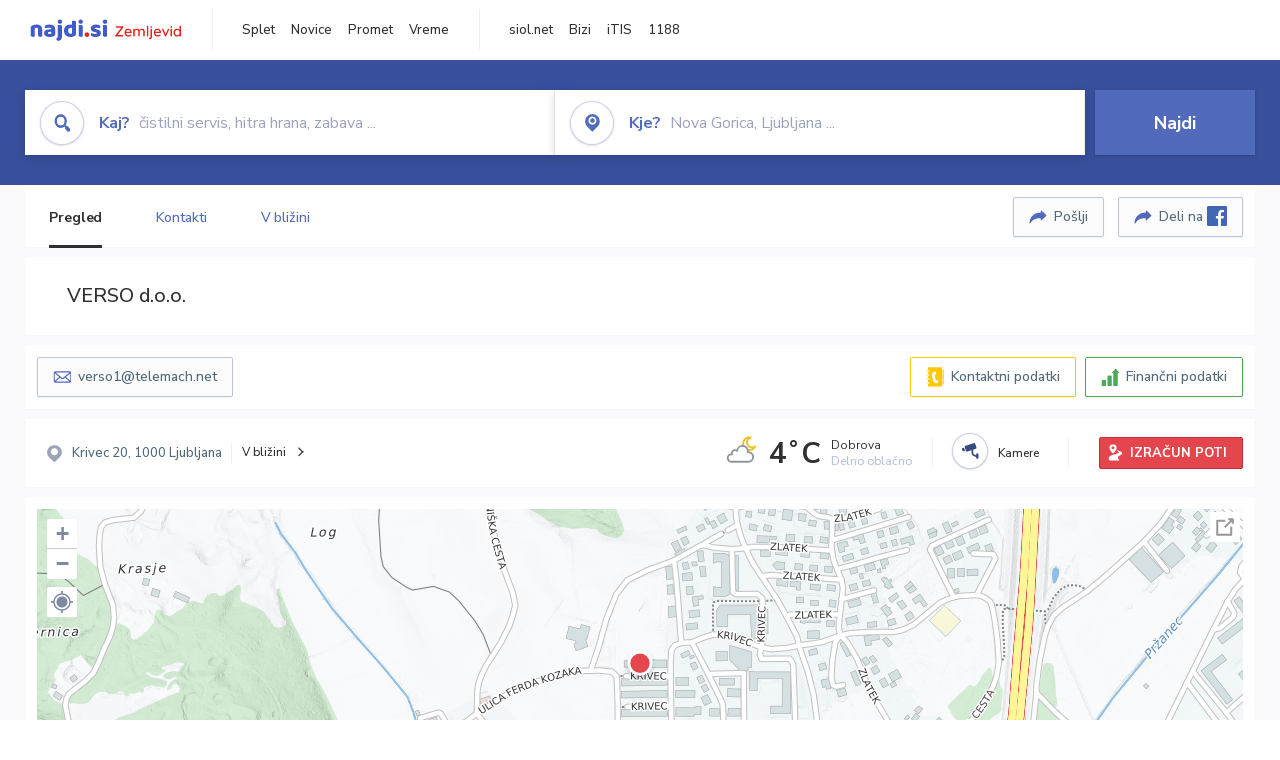

--- FILE ---
content_type: text/html; charset=utf-8
request_url: https://zemljevid.najdi.si/podjetje/7067836000/verso-doo
body_size: 106187
content:



<!DOCTYPE html>
<html lang="sl-SI">
<head><meta charset="utf-8" /><meta http-equiv="x-ua-compatible" content="ie=edge" />
<title>VERSO d.o.o. - najdi.si</title>
<meta name="description" content="Informacije o podjetju VERSO d.o.o. na zemljevidu najdi.si. Preverite podrobnosti ter raziščite okolico.">
<meta name="keywords" content="VERSO d.o.o., Ljubljana 1000 Ljubljana, kontakti, telefonska številka, email, zemljevid, opis, plačilne metode, odpiralni časi">
<meta property="og:title" content="VERSO d.o.o. - najdi.si">
<meta property="og:description" content="Informacije o podjetju VERSO d.o.o. na zemljevidu najdi.si. Preverite podrobnosti ter raziščite okolico.">
<meta property="og:url" content="https://zemljevid.najdi.si/podjetje/7067836000/verso-doo">
<meta property="og:type" content="website">
<meta name="viewport" content="width=device-width, initial-scale=1, shrink-to-fit=no" /><link href=" https://fonts.googleapis.com/css?family=Nunito+Sans:300,400,500,700,900&amp;display=swap&amp;subset=latin-ext " rel="stylesheet" /><link rel="stylesheet" href="../../assets/styles/styles.css" /><link rel="stylesheet" href="../../assets/styles/additional.css" /><link rel="stylesheet" href="../../assets/styles/leaflet-gesture-handling.min.css" /><link rel="stylesheet" href="../../assets/styles/slick.css" /><link rel="stylesheet" href="../../assets/styles/lokalno.css" /><link rel="shortcut icon" type="image/png" href="../../favicon.ico" />
    
    <script type="text/javascript">
        var jsSnippetCollector = [];
    </script>

    
    <script type="text/javascript">
    var pageData = {
        'pageType': 'map', //Dodano, fiksna vrednost
        'pageCategory': 'kartica',
        'advertiser': 'false',
        'visitorType': 'neprijavljen',
        'poiType': 'podjetje',
        'poiName': 'VERSO d.o.o.',
        'poiId': '7067836000',
        'dejavnost': 'Nepremičnine',
        'regija': 'Osrednjeslovenska'
    };

    window.dataLayer = window.dataLayer || [];
    window.dataLayer.push(pageData);
</script>
    <script src="/assets/scripts/gam-helper.js"></script>
    
    <script type="text/javascript">
        (function () {
            var d = document,
                h = d.getElementsByTagName('head')[0],
                s = d.createElement('script');
            s.type = 'text/javascript';
            s.async = true;
            s.src = document.location.protocol + '//script.dotmetrics.net/door.js?id=1849';
            h.appendChild(s);
        }());
    </script>
    
    <script type="didomi/javascript" id="smarttag_script" src="//tag.aticdn.net/569028/smarttag.js" data-vendor="c:at-internet"></script>
    <script type="didomi/javascript" data-vendor="c:at-internet">
    document.querySelector('#smarttag_script').onload = () => {
        var tag = new ATInternet.Tracker.Tag();
        tag.page.set({
            name: encodeURIComponent(document.location.href),
            level2: '3',
            chapter1: pageData.pageCategory,
            chapter2: '',
            chapter3: ''
        });
        tag.customVars.set({
            site: {
                1: encodeURIComponent(document.location.href),
                2: encodeURIComponent(document.referrer),
                3: 'Zemljevid',
                5: pageData.poiId,
                6: pageData.dejavnost,
                8: pageData.poiName,
                9: pageData.poiType,
                10: pageData.regija,
                11: pageData.pageCategory,
                12: pageData.advertiser
            }
        });
        tag.dispatch();
    }
    </script>

    <script type="didomi/javascript" id="ocm_script" src="//cdn.orangeclickmedia.com/tech/najdi.si/ocm.js" async="async" data-vendor="iab:1148"></script>

    <script type="text/javascript">window.gdprAppliesGlobally = false; (function () { function n(e) { if (!window.frames[e]) { if (document.body && document.body.firstChild) { var t = document.body; var r = document.createElement("iframe"); r.style.display = "none"; r.name = e; r.title = e; t.insertBefore(r, t.firstChild) } else { setTimeout(function () { n(e) }, 5) } } } function e(r, a, o, c, s) { function e(e, t, r, n) { if (typeof r !== "function") { return } if (!window[a]) { window[a] = [] } var i = false; if (s) { i = s(e, n, r) } if (!i) { window[a].push({ command: e, version: t, callback: r, parameter: n }) } } e.stub = true; e.stubVersion = 2; function t(n) { if (!window[r] || window[r].stub !== true) { return } if (!n.data) { return } var i = typeof n.data === "string"; var e; try { e = i ? JSON.parse(n.data) : n.data } catch (t) { return } if (e[o]) { var a = e[o]; window[r](a.command, a.version, function (e, t) { var r = {}; r[c] = { returnValue: e, success: t, callId: a.callId }; n.source.postMessage(i ? JSON.stringify(r) : r, "*") }, a.parameter) } } if (typeof window[r] !== "function") { window[r] = e; if (window.addEventListener) { window.addEventListener("message", t, false) } else { window.attachEvent("onmessage", t) } } } e("__tcfapi", "__tcfapiBuffer", "__tcfapiCall", "__tcfapiReturn"); n("__tcfapiLocator"); (function (e, t) { var r = document.createElement("link"); r.rel = "preconnect"; r.as = "script"; var n = document.createElement("link"); n.rel = "dns-prefetch"; n.as = "script"; var i = document.createElement("link"); i.rel = "preload"; i.as = "script"; var a = document.createElement("script"); a.id = "spcloader"; a.type = "text/javascript"; a["async"] = true; a.charset = "utf-8"; var o = "https://sdk.privacy-center.org/" + e + "/loader.js?target_type=notice&target=" + t; if (window.didomiConfig && window.didomiConfig.user) { var c = window.didomiConfig.user; var s = c.country; var d = c.region; if (s) { o = o + "&country=" + s; if (d) { o = o + "&region=" + d } } } r.href = "https://sdk.privacy-center.org/"; n.href = "https://sdk.privacy-center.org/"; i.href = o; a.src = o; var f = document.getElementsByTagName("script")[0]; f.parentNode.insertBefore(r, f); f.parentNode.insertBefore(n, f); f.parentNode.insertBefore(i, f); f.parentNode.insertBefore(a, f) })("ec8d3ff2-59ed-427c-b245-d5ba0ea6db1f", "PhADYMXe") })();</script>

    <!-- Google Tag Manager -->
    <script>(function(w,d,s,l,i){w[l]=w[l]||[];w[l].push({'gtm.start':
    new Date().getTime(),event:'gtm.js'});var f=d.getElementsByTagName(s)[0],
    j=d.createElement(s),dl=l!='dataLayer'?'&l='+l:'';j.async=true;j.src=
    'https://www.googletagmanager.com/gtm.js?id='+i+dl;f.parentNode.insertBefore(j,f);
    })(window,document,'script','dataLayer','GTM-K2SMBD');</script>
    <!-- End Google Tag Manager -->

<title>

</title></head>
<body>
    <form method="post" action="/podjetje/7067836000/verso-doo" onsubmit="javascript:return WebForm_OnSubmit();" id="form1">
<div class="aspNetHidden">
<input type="hidden" name="__EVENTTARGET" id="__EVENTTARGET" value="" />
<input type="hidden" name="__EVENTARGUMENT" id="__EVENTARGUMENT" value="" />
<input type="hidden" name="__VIEWSTATE" id="__VIEWSTATE" value="MLho5HRpVCYo7U70UWcE/uP55Nt/Bu3Sj8qWNXoogTeOzoxS5bJJro98fnA5OLIbPBP0aQx4CmfVdMG8nkG0VX/2vPpXRD700F0oJ3QYbiT+5BY5Rw3SXGYIhP0+30ek5JYwUlv5g2U9GzTlebRz664QS8pJyXSUyllzlHSs6IlrR8z9yLqlQKyO2xG7z1GhkqDJ18v0GQaNeqTtE4hB2AzE2mqGNSn05mtEXGWidbmKxJCQmj8t+UAxaNdrI6BoooqgGjwrVOyKkWPHN/xiMn6W1se2Y8/Zig2Ra2HQPw2EptgaWOwFrbs1Lw3BYLz95iN66GS/DEgJXJA/v28YXM9NA9JCeaD4jEvwsLCue0HAq1ESptg/mzjCFlZdMD2JDx/4/MtuqQ/T413tS0olmL0XelrNTl4RKsQaSS8szHX4RAASWetXQd1rcuoyeEHMfBY9KDk9IAWBdFFjMT16Xm93tASXAUmffyNUqUhrdr+bUEE+ERmAF7BLDmv79U/BzYE0os7bTqKki1ifKSfsNFaxUDU6clqb8i+HDtcKcp9Gd6yTVtCJ+LBpCE+ZWvC/+RLzBeebK6V+JjMUL171gWNYUoDuG1Pr597/PLXePcSX6PyS09uJQMtVKc/GAzNAUAo3QOqCu7Wg+wKmUoDFKYZ3GX9ln+2I5+/d/CWlMUzJMULtO9dlzFRQpAOxAtisIn34ifQ8dfJ7cZVPrU/orAbbER0qKqhzAX7KCYqIM2dFVP2OZ26LC4f+v/Wrbdd+hs8lA3saI17wQCBXiKlHy698Ye+b7gA33w2UnNSBahgqrW1WJrWzc3Ey/O2Fv5XnuobTjvYjqjTE+KqP8xXWWkAHIlbxBhk98lMg3drmGw+DUrNfv+KJp7pVxLvAfOd+xJ4egpGnXUYVCl20/p3H11FVMsCGSVzzlDf4F1r6x4ldt1UJetaKZrhq272+gABhkBvyubM5p+nTJCr4T57t7TYhGekuz0pWn1qEfReXPrsM7klAWCii5O9PFhMjmeGF8h3BSBaaEjB9Pg9BQZAyTuVlfK8A2clUryWOgoK5/8ZAqa7yHuXjbQuPrC7j3DQdMrDEY7otJDPU2irFbWRLGZ9r5q/NcyJWCGT1lKXc06QCpvdxTPsO7RAGBB97xvWl+KE1HMT8v2l4S4qOilg74W56xxSEGm7ipAM7Q80bYcc/P7TiR/+ZUU9Qb3clqhnYep0/Tw5Th2XZMlT58OzFjRkYNSW0yj6VZ8srMbdxGEaVjQOmXMy1mbejEgCIIWaGUsUjp//Bkz6SbrcgmHqHmul1toEMbhoc/[base64]/ydnEZWMz49vMLKgTRu+TR1EW50q64obat33v8lUT0kiz2WWNLVOwoMj4HMTpaw5YCF548Qp7Z/[base64]/UqfBpGS9oz5BsZYGoEcgGt3dw2yB6kko7jwGqnHw+1Zj53EZjuqHABpMAILAUPSUD0vfF/X+PUJ883Ayiuw3IS9aXULt9DJhvrQDnm1LkCLhjIaHhXm+qwGbU3wQW9c/YhgMNGBk6Ex4ImE0ZIJbo7Xgbi66wf7GpDX3D3Joxqs44AnXkkUYQglduyB0nYwSc1WPkymwdmzvwPr7zLCOSBhM1XYsi39HxYWCRcTc/DpqE5N951QSZNtVl44ef/xjSaVi4U6m+Wtl9KIFndDEFtIkG2TV3UXfiKwyib8VZYOvrivDlcX08ZusEFCO6CGs0lCRr3vCeaHBeyTS4hNfPX+4ekKc6vjzLMNhQx/CoOkEsxjR/UpsPx7vc64S64kjkxvdjp2ug3y/a5hDZAkAaSXiivWRcjdAfEgJ0lqzgFTS+aXJI9a2FhVLiTStNTmyhghTn81+6vdFa7PIiEm6y2ct31AdUgbb21uLW9dWwSuttPfe/0JMj+9A9eYXkZNtS64eQI9upGR85aaNbi6IJ39p3Pr3Y4/Y7BbL9oYQyYO/Zvj7PWngfaosjm5XZmMpP+/ZzaZGSfaDU2zRbf65x98/ZQvShNozeZI/2/o3rlC277TPX+s/jQ7nFbH9tuXB4t664kD6JAnqjqP1i6UQrbYoErR18Ym0AVLD3eovY5ujy2v4Z2AkmPLC6IDZTY/5953uzv7oRNDGwgW8o596YbTE8znbCopfV3yPU9mon1ufaQCSxmk5TGcHhsJaVL7conQCCZ627u3QdqE0sCoQTugKPNtIKIdhxt/dHfH9R4qR4XrnEzJ/BN0zhGz9fKr7Vzhtq583aYclJM28BLbtkssDsjZzy66SJERyNpwQZaS9rtv45wdfQcc0Ddix2+KF2Glc7zC4vUieHzraDw64ygabybkICd2HGJmYPkHGNw+C9dmUsj/oArs87R1xhOE5QVks5k3iKkxD79pL9nu3o6nmmw56AMrC7+lYXdY+PCOZ6HLowd3ZzKiTEAPfRX6RJU0kFK7qNSYDDIQy+5FdvdRj90ECuN9y+gXHXnB2xaPwUUUhOgiMrYYQsPhiJ/fQCl2woplkEPXWUO9n4EPTQ5iYUP2oEWDB9GCOIDcHG3Vi/6R6lkcAQ0sKVpA6bjd3UPh0IEoEbuJhaPuVh0+4XkqKF46b7wVr2g2nkAKhvI0HfyTbkdFOfKZVkAEHfTNWk9Rr615ceJVvml250M0AknmwENQvGEv7BO5NnpSTpJy7Sxl4ASndn0Tm9iGowrMQTCuycUSgM8fSsP5ZSJZUtboX5W1yuufZF/QlPWACR0nLtwFaStmbyjtxDF0mBeXakQUaSGdpP7/[base64]/xYl97MI5umFaoV9tjfyAoyFHpSxSud1Dpok1btkmfENv0E89dwaBZNFg9HbvkvVpfm9WJVq76BImqnZFuQRlwvw22JNYCsKB9YL8fCGqeZerODhbgoGWmASso4XNynJt+Eolr///FKkPp4c3aMcApJgxzfjiyciDNhxJchZB4LHT5C3BWJPcFA5rjWKxxFSBjlTjUWXmHZgdlmfhJuLD73qyxqyCz5uLaO/poLlO1qjNMzfJKGQgOymS2vnDiRcwCIiCZ0+LgLYgDU/+YDBCQa3xcBw8mwPEN0hd2YlGF6xAmWjXW+xT4RRuWRQ47yvAagIVeyd4s5aRKDDScHAw02hByRwRt3GSlbPWpfBBRXPsJz7Fq/9ToKYn7rFjPBuuUTmlCBC6smqPbdQLem5DxLifrx8AQC6DWoBraUhud1m2qrq9q/Sse4fjnOCgf0lXcmp/YtLMLb24UskYHxQVZ3deA/kGluYrD2N3x5qU/WKYiCITe+cssTXTs8KFBQck0a/06VvYqDwDH4++B3EmhdDs46I0rNhhZKCQbYoacT4GbGmbgcHP+tdwuR/9K1rAVqCFHnJVNAY5YF1fNMOJILOQUfHIJH8MQ4L6otF90SeolIuzRxcokDnSJutgyR/YrkT0MX489ZuoliiFpF9KfhiXs4EcGJ11qZuvtE7LxjWuc3hc+9Y27L55n6o7ibsZ/SUXiLm2rbgSa/OJrh8o7aLsMUq9+B5XpetWichI2ulsxHzOl59R0cDD9pPCWmSPVcDk+/jKe5AuGz2PPdPu64MIXzqiPHZ3rdRkuI8UpEa6W3GG7I2WZAD0zrE35+u8lcbC2bpuhuq/pBcY48wkzfu+0qVkVTn2BUchtVNeCqPpNpvm4km4Kgg1jLzqt7kpMTnntm+l87QaCukbW8cm87YzxD5yJMpqmDKRrI1o/azbJN5hVFTk4mg6wNSTmQKy9VM4r8BekPkG0LaDi0JVg499PLqS99yuLCJgQv4Kvhh+ybIVxIeR9oWd69kLL5rCEVhbNZArB79WFY28pv4qCJ1EikczZ0zOKZPFuu5Nt1wsjLmkFk9ViZKZLJbfMw+X3Io8FRaA/bIGZLvNGX5GwjFLvdAAHriSTCbWVDy0WIikMpWHz2wnrzvWFpPbyjG5QcYz7xbxXboYvI9RRu5g65juJ6TGMX0a9mIzwX0U38SIzoYPEpLh6ahb8zS3QBaQKSUZ6GCfAReIKH0yBS82LqU10x1Mm/A2B5o+P+yomiNb4KseypMBzER7SKh6p7xpDFc3Uqk1Wd4DHrVJI5Xzn4IHc468g6WBRR7Y+fZAZazc8mra2uksXYmz3V2IfxkdH9Xsaw3yBvz559yYAo4xvGEoQ+28hbzLYjSIb87z0VaOK1yCqI0BsTqToqEsmHSNbyWi065rYd/JII6M4FVkqNVQYyKFN9jv6YGFI2yPWiBJyd7fRHop0HQxjKrmPMdOLDGaGgWV4FiKNb5jQR4noOfIrJoFxOwgGfQqAnRVnU1+e9MbmqONM/oRZHtCXfixWv2MEX7Xub/[base64]/o07hD8wIFYopy2WnnZFGci+rO5DxkPCPMSAXMcOHXs974hGraycKQnY1619yoC5OZsXu3xh1Tw6bTixZKsUz+WmvVnbL22pDQiCL6wr+WoHppAmP47f7qDseYqW0c/SaQ0ND9vXG3WExCQejrhU86RPZwuh6MSD0D8yEn8ewp65ff3IP1OdZJ4AAv2Kgy1Ua1WG/AJlZE02NNmJJpWqxCLJBqaD4nFlc1Ld0kBMzoBl4B+EZyUBj463G3QACGwaUMj1cEGEMK+I93LPhD7mtghl5Ualz/5EOmsFWI6Uo8cyoKHyerBawnEN9x3i99hIvElwdnV9Bgsgf2vwPkpwl0MosMDdUg0DNCgLx/W2iT5nJsYy6WIP0S1H7fQt4SKAjdQEL5WE3uc2FPwIsTJrxPh/LeqR0PGofD5RYo+ijvsvb83bdmRQDQf+4AUzdasi9P1F7UtjORGMJRW+35Rnny0XEbU4IOGvdWW+lrhnKhtAVasU/EQI2hUMq90Ti+Bp/imFmCXoLXliJ2/UYesM5bE6s4ny301oVU2zfNgwlXnry9hyn0GlBMOkOroF5BeyihLSJiZSt/drp0xxMp39gogFTj8G6aMOiXG94iMX1ou/[base64]/YchT49E25nP8vLH3kyXcqWPgxKC/EaGCx/[base64]/azSDHozyr1qLGG9Xnskowc0ZyyQA6HndakfXCqh4meCWCsAKZsuMvKZDQdaKSU5TaVS3PctwwjcHEpmOzHCfqmcYK8yvp7HlUKHBaMUAy5IVT8TdHGQPIHnmCpJE46Db4AxD/YLu7D4cl/yGgDE3Sps3jTmFm4QWbyLDJqZHhXjjPnnK5xBmN6yMm1NeGBHiH+fFXlSDxBlPOWN/[base64]/67AE2znLF+mqNfQmWMRjN92d4iOTemwxXaAxh5FIBlSl2nEUg9fV2ccsJT35bfn9iCo1wb6S6bpsVQesZDkMlR+TI9PeAY7XXsGbzBl00+34iaudl7IvWCw8j4ABLdFkAiAJS8y9xzPqgIG01PtuFiVZ200aKM9FhTKnhRyY5e2kSKQaVoLd7SASRDkGdy7YWU2Ky/J5aQLS3lkeh6PoJcQFR2xCPhWALgF/1cMk16EplQMjS51KUeKuF+mn76x4U+2tKNUy7Tg3ftV5Wa+PHLYvK4nKvR5PsFAnVyXEKqQLSa6T9RDE84la+0eca9wRCxnqpylPSmlSCQzkSx4yt9mTMEizHtlMQxO2/ny6KOVnf2uwgPFIY51Z5zQkbgBm3bcXdaLpAU58B3xLc7iWGRCmwQX2w/Oba54C0P4hqFa/FA/FhLedEAx4byetgn+ufyvcH6Kzj4bqWEWlht0cfQaPzWzPZqopcGqeuyYacniWn6msEorF6vzP+lpc9/xbi1TLTK36x4E5fbBIzJ8P4VucCcLsCSYvjog9GynC4CN67ocJL1Hl29HA/GFTyG3j1dYKjfls+yoAi3KFf2FUqvXM/7dlyA4A5ryrJSQS7mjoMFNJIxZVLsPP7Gw7xpEaqD8oRfkJJDVEOpSwq0n8dsZLn+d9eA2s8Y0VKSz31izbhZpQXdv+bqlVgQ8AV1cFk1ivg+X/d5ubHNx6irNmF8ohbMw0qRxtdHRavDnpSfET3IWvIScAP5G8FH0MQtpznqTCxv7EpXckXLky84HlKnxdLyEAP0XC9J5fi60CPHlaIC2rZKsD7JOUFeviGdsJpsbhgKQAoiMswuhcuMsTVamD6LJ/V8GMMMZ/KStZwRUyvI3BZqygVcVrbeCgDgTh+Mep8bRaeygxaZ1ibZ1dhOZtNt+6xydFXoYZtvjtJI59YDmYdhJ7I7YZQnS4qTkGfZDUrDtZblJKUyd9psyC2DwjCImVJTo2VH4jrkRDmjYKExq71IyhbjzcT2gsfCsaN7XpF1Ym/JsiOM4jkGnopHH3nBfD1VRWG0plbFjRtAGkkoqyLSsGZ5Anv1DiHGYOj/j+caUTxcJQRuKJKn+sLYFmvsrdLBIr2gJL6kLj2oT7OMGykh6axpG8UuAZ493xota5rfJhSBYOusOe9P8LW0yeqgUH8QAJOznKWnRT/t+SWj+Nx1tbKoSy7VK5nZ37S+Up1D4sU9l4SnTj3Ueg1Ew0de5r3oYcRc/0+2IVjuZ6V7h7YhDMHBLM1bUwZkWPtLv8N32boxr3jrJ93vtfnBaQmmkT/yR6MsfEwJOY+N2NqVguX8tXVfEwc1ZoV7glGzm9M5A4lfj1R/niLZt9MFJrhJ7iibeHge+0s7iWMNtGia9DHsT3v50gGuFQQ/+zK0p3F3MBQG1wJTYBiQ+ros8lZ5AHq/Sv6BeJedlxg74qe2gHzX2yXM3BUyKIZtwTFLcJYH4xi/aRUjCxX7HhLQuLyePIRiBqcSrMejf9DwLG+tw70goT/F+6pS9nfRPhfec2nTV8wue/2giVY40+cchWIYALc30985AE8BIMhKPqAfxz+vefqL9z49f83Py+UFrgMpNiJXyQT/GqSxXTeOH8OgaA16qW2vIA0RNAZFs9VfvnNSrX2GFNcMRcEXh+I+IaYzMDHzAE11Gk5hwNm5tZlKH1sjfhSzfxs9JCPfSYxSZtvjy0xFr64crrALXQLYJmaHhgmfPkiw06LNyFZuyAfBdosO1U3Nt7DDkbQv0suRPHipED41mINNFILa6MXwWLqKcU38XO4rnC/nkO3W0ywBiggDBvbxujS6VRcXhXWF+rHRr/Z5M3Bw1AFBqFgQIFzeLOGXFBg2ymtFBfL3UxFtnnVJM7qnRtGoo2Mrnp7SF4zUmYE7dEx4quHgYbipB4tuSrWrqf5q9WSg9eySFwfxe0+1kqSWBbQtPCHDZOei53LJrhbbz2Z/5SijiomyKO8sx7dZ9hGxV3XT0gVhySpLidmb75zjrHe2laVZXzyPpeDbxN7I2qCO5zv3j2BIFXNcufIBJlGuDYY6asurXS0vm0T8WN4KFp3WtyY5HRVu7+WfwH/2ubNz1QaTx/oxclK/VtVkqe67KVk+g8tZO7eVrt4wGSXv/z1ZOr1xOJIQAiMdvz9kraJ4IDbsPfati/yNMFpHFoO50EcvgbP4y2qoxxuclIAtzo3lpsNOn4JRDpQK1+gYlvrZq5KIKZLXukdjXMosLsG62HKe3qWyfOcXc5mePj00y6r2sP+x/6lPgRcvvEHyNzS5paSoGzmYvS27LtdKNEuJqlFaD0YLCi4egUmjtj9X4sS2QW0rONU30+W3fiYV06kbQ4bCeGaHFl4V7nJea0PibpjZEDFG+qB1zPIE9Jfxn8hNt1bC68/TCcfpRg75zd40F66dM3ejIecHo/KFUI/RBKxvos31kB8poRtH9uoN03JaZwJy+Hr8i9LhJx2g9EKpZNAf3zayvoU4ogthO0rYNjNjZakozN+x5qm02mXscyAa+JppPV4I4B60NcBWvcyZ7xVWPIpb5bkp7IFz11Bw173oGDksPdyrh+ZrKOlsIOpKjniPTcNskAvuNSN/2rA80m7OTE8PmEGa6UhOKyowYJ8tBexhwcbut+iiOyE92ouFmj25ITw8TZQD0luJYC1jcEM9Yn+nTTrc3OLolOLu2qHHdl99fYfIWPPEYZBsQiMeBTrNUlghn44aJ4Kf7aaa6JRAgnJWUnGMQElqiIN70ASY0RmF/1MVCUduveA9s3LXJvnirrg33x6XNUas43P8DNbyzvmQnWsQ4pSLC/aTssbSHddszWdfMdXyE4Y/bX9my8OIIHa0ZuAdfty6O9YPl6BUM1ep+SM3qt13kdP/vH7TbP4xv6HjcQtf0uRWA8XR0OcY+WPWFZ3f+QVB4YOcwcBn6DkKJJkKTInlLc/ekYso/XCOl6DzSMp3wLtPH5BGvhWnLUtzSTzIZIPTJu2OTmNZaTfws9rhDkKqavLbnmYTwczDDX7Pm15U0mZFAMTuQ3wkMN0yUxNjsBkBGGd+rPMu+ZE4WD3GP2bHkw8oc7c+hA1pQjD3iwo7T3jkphsKr7hqbhxpMIMBcC4aR+mbpLkJ6VIBe1gTlS/lf752QSuW38Dka4d+Y/+dgHB8rM3WO0o2qroIY5Wp5Hloh87lsergiFGZl4xY8+D4czlztBfWlGHcprPprzDxvcUSdtYeW/9fzZGMBBZJLdKObbONn/Lk+r4HwotJXQ7941BBmQ2nbEX1NqIQcy+REpkFJZjq2XFdbwtubIFs7UHD3Qj5MyecUm2u2VDSdg8H9KwiWbzxt1LQLc00b7UROD3dnj9RqhmluWsRH2vnJNvluqFge01A9a0OltfZZKuOpXej5t9IyoUh39LnqtGe2i+4s039bX/jfoluyRiWtQUspCIjfRXohqb+SZFzrU3ktlbLcTLgfLc+eXD552II0eyJ4qnaHSD/yANA67DAL1p++APYC7h4d1eD44xtxofhEO+bAjsqY26T9PsCxO18YmEC8xlPYfsEplSobRwqnz6eLp0g7tYUhe2sY9XvYK0a3EJvqy/nlU7UVSnenb8bTKSdVr4TxS3OktgVKG6e0i4d2m0iIQNKm2m5G2jBIYawgkAGVZXQZ+W5KJe71ikedwXrBBVHOq5cnnx0MwyJfi3brf7DC812Y98H0NVZcCUAwjpAqUA95VboTp++suQ3MFE2UvgoiVMRHfk4BEZfHOu/tW/3sYkv9OdSBaI5RHfKL+NNkUoFKWGOo03wJTC3z8Foy2TEsKHgXAehCksxzdFFDb1dAep3Hx+hUyV313F/Rn5yOp1GTcPq4HYL7SPH3xAOsWWAKcAZIlPddWv2fA4jVr70zSnK3YPGyodQ3g8eRisWdxMlel5e7ksPdsi9x/n4R6fedxT62yn6xs4vgGRw0bDK/RVoF7JfkVUSfLXtJa7mtXtX77uzOzKKT/8oDownMC1PAHKeqE7dqXpylItbSNslfXy8jwoid/nDL6hunbpv867vHVgfGmXhuwmdJe0MzdkAbu9Ah1hj0rNlrLwgz1920QiPbPMgMm7ms4nceT5u7Hn8uSd10l+Ye/WjbGuecErFcoaoY96mSRb6bcH5QSZlpzndyjwyW0A8j4S5G5zTmvUNuvOcoWrJ1YqvLZQ+cOZDnNoxAL0j21Dva0F+qtMypR62BCQxGkqS9UwHzhUsx1EmPDl9C1C6x4IAW4Eb/DDneovm6Hdj49ikaeyRcgMh4JeUVmOMOPUfM2wlkkl/gJbpdouDSyUsvpVlA3AF9sgYEuFtYPNpdG3/eHy/N7Qv213nnez17xC7h9LXUVteOAuRFQAA3r4yZCp5WO9Z6X+xLk9Qjpla/Bm8tIjhMrnVd4o5QZ4fuHu7HKC0Urs4+Zn/SAXe9l9iPvz6G916wBbx3eRg+qzhfBrPskG9H62YsJAaxR0hfKxu/o9viggzoJKWz0CT98Q5ldXi6ilxQEAj3EaU6KhkLqVEvC4I7U03gX0FBGi24gcUgQ/Aj5eqA7mvHmD2cnZ+4dl0lR/iWgvBazM0D9cAJDN0cdMXn7rii3EXxZ3OhMM5/hZNIpKx9d3PKDAZqiuWKXLureURTTg/HRx5/4k93BqQD1N/fH4OufZ+e7xbjqznbi4y8ffRg8nDn1INKnMerbnUtyIhrtIrXUk+kqvW//I1uwixABIsmccmJSkU+65JwFUL8Otv7IojXmQsDjiqoUFKU/R/ZOuPJDnmliOLFg4q0f8Ly9pFtrKf42p1jUUJBZFOg8kk0tiLx3z/t5j1avTktYyY1az3+vnrGcWB/Ybv3txggkZp0NtIgdaJAE9dDJKoIgZ82I4BsbhF4H/QvHUo5HjuoXGXLigBdQ+aZrye7XBqd41hRSRK1YUojsXVaEmyC1SuXbxZYecD/h3v4XpT8UOVRAO8ao95EJOrrTTZsoIPOhC1587lg6W0f4epjJX5y9UCYBXY4HxnCdPNQdNnRKs6PI5zd0i4y2TkA5UcV5tfH55zr0sd6Nt7IAZlRQYtJu70B54d16FTU1BwUurvi+LsUSkvCZfTwDCxdt9dXbzEhk8oNfR3r8/hZ9OOgHKOPCi9Q1owvcJEy1S1XiDkh6XhUeQgKFGAl+GhWq0n8GINjbXMdxdf6mP3CngztinKbKcP2+JwJlXw3mSVjf3YyXerWbPTgnlIaONvCF2SESPXVYOIWXrwi6YUaN/SWRfPvRpB451W+EyOj81ekJldcyqBf0vXRle63sYzzAjOCcEfL0UQ7v2u1pFZYMDu5vM8gaAyGTApofoPRY4R+TsP8h7/UHewtlgZ/jaOABP7ZmdntjOW9G0l8Rz6rJFKqB1+TvOVFNB1zIBGBnlXs0ZsjU17j8JDWQmMF86uK+Kv+sFzIDv2uT3qLpoCVgHdeeKT3PDL9umLFPZPS5duFvynUzhAjNduumthS0hx4NhNXRlxBPgT44iSw2tRA8d/EoJ/ryufCwWPGoPmNv/b/cxdWIpWyJw1iwOJWRThCUQd4jXfBXXkRnFGwV+Rz09ktiR1SCI7+a4v1fIMK+ARPkfN0RHaG/FikJd8SANqXWaY04CVereH1nvQkbWmVgxpzIBpz+5pzz25nSwjr9goQKvfcHFmPziPIUicck7YBe1fuz0zqGqecGBrwZOiFJImcYnpK+skeoUiiUr5/toPC+qqNMSEet8oA1dg5p3xkU7W8ovY2Dftqa50Ig8LEpDTIllhimKTDPcVdlNtuEz1rvx23YKLekwhbKU4xFDfegziSCUeoYeL6j5TWqPWswnFDNuHuU1N2kyqg5TEZPzmS9WDVCZf+OpUlaNy72aQit5lQGVf/QAm9cDyT4pcOvh+P9qniC/bJkKcrrjtiMGzCiQ/7YsOuG1odAyij8UqWt4EFYvV1u7y/smDL/DIZXa3xTBUJZGVihqWBcz87m/IorUS+62xB1/CFwmp+7O65X2VtQoDM5ihkhQiHpNb8eRfXWSqneF1MvQI66Jwo18RbjXGLT13a372x0E9eQzGzUEYx6TT9BL5bA10Iprpbu8vUWrs2iGHpS+Iaf1ryyrEyYMKuHaQezpiII3yp9C50zEsy/ipzRubJIbHy2DYM/9qfYdUPiES3sgJtsBCT+4ccyG0nnGxUflDCu+402jrkYk3Rgb1IMj9PU2UMXI6YXb0kDbIUqVBjGqMQ2QVkEaRalfSUMI1jTb3Yg82LYfnIDFiLn9nzRIrze/HgoIYDebGtRhh9Zc5Yb/V7CAhv/pU4sBsT+pQO6aXPcUanmZWlanarDJl172aUrilLz5wI4/7eXzX9TSFpORf4l2cU/V0DPvwvhfjnRLWPcUGSfPvzKX8pDWYlqlPUrVDUXVg4TP7PCER6FZRXLxZJwW2JhLZoOTPQAZoBpunNv3ibeJmR8xb8YfswjiHaWas88STyJa2m4kQGEvy7/kBT2pItfHeSXl/LQ4KR3h89wMg9hhKMWrWHBr2GL6E7yp8mzheGoBIXV8gMkmFs4/mE61VZ+VfLUze9j2UUeo2j8gEHrk1UY4WCixlisghHWa3oU5isSQEHhmJYT7VThdxXt/WcH4/ga1nPObyv8bjGqWpmw21nt8+JiFRqkRmKTp04atus2kqfq0mFv3+zzO1WOJfU4norznQJaYXMt6p7dFflUqhSnTKX11Ss5lUsClkVgqrdpsNE5FvEAQH8/ymNPNdejMWi/SJbD22iExeYSZFxDIQHB7hVPexYS8VCflK7y3DmuNl/UD/GOivCmjKShvWN5qqQ+nK1Kg2N9zukHCq8y8YkZPLEJwgvq94n+gaVgWNzIO0srILZVZsyoopFbDVR+ccnKe0jWUrtNJSN2ZWyGqGPr7FSGP3r3wvf6bDUjIJMn4lj/5r25ZWtPdWEpP25WeV4HNFfLSX9b++JhvnUxIr0w1dEcoDflGVk8uikOPAl6vPz988F3h1S80or+JRj3/2aJkbu/sv5aFcpb5LhljWTTUjq11e+E9/0Alg6ZqzK1dV9bw0wOB2nDu0/jWPU2SoxvuS8S8w2TOlY83GjVJBj4cFCAK7Bu8r5Mhd9gmLGZId7tl+wN2OHfRwOMIQ2gF79SWjkbuXDHvbz0SF0fVFbG9o9TaL4zQ9bkN3010P1934Y/[base64]/gmL5R6b6RmofC3VDWJQyZpPoL8aM6qOzzalEBpvrljcGGxRsGOt2ce9/8GAExcPauAyKSgfgQ/Ts7kCEu7LoeJ8JlzLUQ29ClHBu/1vtOF+LV9zlPrhbNfLhmTR8/gvgYIHxCC5AaY6Re/ti7HNznyHGWFIxSmEf/Bo2CMPkBaVg3rbGNMHTHFnWLlWImuGMXFjnutMx20i/Df+EU0blKCOMOH3N1hjSFgVI6NIIgdkMbThbd9WsAVKL1MOGdK06Apz90XdomaHejzx/zBcls/VmFiKWnHUVx68TfyC4CM4oJWnLjl9fuHUQoTv7o2Aub+dl54G5yX6fsi1Cd8WtNkpg69DzMVrtXuz3ooojUR9Wtd76FNbJMYLPhTGCjpmyu3OWhDACzZ+8xUDPuH3HAI5S08ew8zb2VDSPeoPySinBU4LO5WDdKx/FlMfMJw6Yqfi71W1QoEm/KNYVtqOso5A+pMQytquaLQXIjy/ftA7JdL43LP9CfnFBOMThL+/ff/wNH6F5GXRfNa+pagk9TJ0GjrZyBKaYex4wTPwtijnUqyo/XA62tsGipe8BE1P506rF2QGXzaXZ1Qv8W1WqKIz8IekklSm1XVQ7dJtzdRyMiWD3Cq51rJ32dOSj0fRR2mS2xRQLFKxjZ+HVIeSd4tCvowelSGvb7wSjt+FkIriLH3NayilmhgtzimR/2btQwxr0EYeDYRkIdPu5hqy2xcHB2Ey45tYpX/dRcoYQsH7S5L900px19CvCcfUZSvOyl8rpBFHpcpOYQ6RXFNrw2eqtD6T4QZuGPUTouE2TVb3tRPuV/huVE5rKZ37Tzu7XW5mRoyPxNRm/zcMpOXix4wMdIHS8mx+/u/qUUPzTcvpbhOPCSjhe/ptuOnYfzF5nElRCDz1hcsiqNvM67Ia1/93Rehf3JvTL15UTwMAZKlZ2FxPh9fGZnRzu9/3vCHjHtPGNPj2bqBufrnDwUzYydY65v35nVTXVafT7X3pKHxJB51QuPdZ1rmh37pNrG4RCfL0DCTncR3CbHdCn6AhmZ+SkIGyKzhiq4PfiBAVXHI9/LNmdwmYCt8pLHba0LFihU2FybTjitRkTpql4ZxW/wGv3lHw7T+XSSDTC2OIqOp+OYp21z9ruP84IUVt1/DhoWXSI6Y5dhgN8eqDdkOA5gRcLwPI8bzbcksmRZJndGOcpmE1kjLQ5brcu1ZOrovp0ITujEN2d43pHIrY8kYjHC0IlkSMp2rzYY5ovmn4n5ijmpgtmxtZmEs4yMnwyVf00I+9GfjtII1SYOaXsFBLYdPVYxXe8ff18/tXSdCsM2GheT9PgwxrSygnatAaZEXkuC8j6uj+feG3wW" />
</div>

<script type="text/javascript">
//<![CDATA[
var theForm = document.forms['form1'];
if (!theForm) {
    theForm = document.form1;
}
function __doPostBack(eventTarget, eventArgument) {
    if (!theForm.onsubmit || (theForm.onsubmit() != false)) {
        theForm.__EVENTTARGET.value = eventTarget;
        theForm.__EVENTARGUMENT.value = eventArgument;
        theForm.submit();
    }
}
//]]>
</script>


<script src="/WebResource.axd?d=pynGkmcFUV13He1Qd6_TZMIXGY6gO-60KGhZE9VSgzC_09PWBTVzSfrtGqXEDJE2hcGwzs6_L1zU2hhmRaU7Yw2&amp;t=638901843720898773" type="text/javascript"></script>


<script src="/ScriptResource.axd?d=nv7asgRUU0tRmHNR2D6t1BGwYEedBKbMoFDvZYaHEQ7FjYfIfFSKz5HUnV4xY8HgCmqCyGW_JzlazpehAV09CZ_HHbmnaJG2djvpLG6YhYPxgh97iFx-bin-PlKZppYzgB76lFRvkMfqPi-vka2_tw2&amp;t=ffffffffe6692900" type="text/javascript"></script>
<script src="/ScriptResource.axd?d=D9drwtSJ4hBA6O8UhT6CQsXqbG_US8zHj_Gwzxc7P-ldmmpHsXGdavcBqjjQU_JOpc7lLc0DbzCjeylTRZv9xZc49_TJG0S89Xas94DIjlJgtUy7glatlB9Mq-dz7Fnsxw2KShz0T-zK_I-8ynCHKZSFh_zEMZRewCXwIQ5j6aA1&amp;t=32e5dfca" type="text/javascript"></script>
<script type="text/javascript">
//<![CDATA[
if (typeof(Sys) === 'undefined') throw new Error('ASP.NET Ajax client-side framework failed to load.');
//]]>
</script>

<script src="/ScriptResource.axd?d=JnUc-DEDOM5KzzVKtsL1teH8GeL7Pv8iukUL7MYOdecBxfnUy9Nigq62xuWYrlAYH7P9LU5CQTaBZ5HSIqiED2SOCgFpzJ5KeXPW34gjKp6f7FzCAj450ktIvBX4kqV3hsAMj1Rq7QIY1lJKVFZn3Lb6K5TsQw8KMOAMEzHfkLlPEm-X_eftex_EpJSKNIbK0&amp;t=32e5dfca" type="text/javascript"></script>
<script type="text/javascript">
//<![CDATA[
function WebForm_OnSubmit() {
if (typeof(ValidatorOnSubmit) == "function" && ValidatorOnSubmit() == false) return false;
return true;
}
//]]>
</script>

<div class="aspNetHidden">

	<input type="hidden" name="__VIEWSTATEGENERATOR" id="__VIEWSTATEGENERATOR" value="687FC32E" />
	<input type="hidden" name="__EVENTVALIDATION" id="__EVENTVALIDATION" value="f0p0UNztRFTwMEP3a+Z7XuVjs32czdYC+epSDxo1PVG1MAA4lJDauEWcmu20rJcX0EVPTwNcUT1EYiLmU3ZqguI1CIYVrVYGXmvuouLq98IhkFgU15mQsfLrn/Z3Z1AUdhCNGwQ1r5AAORlWq3a7+Kdx9Um87tTy/nVkusNjwwDObVo+gp9pLYYXo7aLuxSvTX8Vq9B+33kAwXMm/GhiMgm/5BMsc6U6TK+krolLkHZlRPaPwTg2BpM9yx+L05aXYimD1SSPZEa8RKh5zyoA6V6B+3H3YQVPVFAX4GKu+S/IeokVwOXeRtUVvzBSmcLV7UiMiynCYuRWk5TZVESAJETrlG2KCxwlkdY4JIX6qaPynNU7vAvCJ9LvG6R94eoxQcAbI+OPZaY3WFA/kjMLUZyTX3bxt0OyUmBEaBC3TewNTgQUDk/t11+WVaC3lA9RAchuerF5EpC0ClB0S0fkTJWofUizANKITmvPhc9jvKgi/ef+OsWdlBYI+EUgJlKn7Fgq8BeEAF8bkA+1OBENiHm0cO4ZUvbcsya6WrYYdC8+hmxxvcxWU2IqQkib7kxk99wDpXGJFUuU4AY7Gpqr/i3IWkUZIb6N5L/CCzEQVfqO0ZMdPKmPH/TPw0bFI7JWyTuBhqz0+I4AmDfEtW78jYfRlnOOPX/BzSqD84V7E1mcjCwGqklI304U5lQ26qymezu7JgzoD49jnEc5UKwXFeO+5SPTAfmbdZYxkYC21I6UBx+jXQ+2IB3HAWM1Xq+CFZRx5NIb6YcqKLeboULiL7GHtb66CUxZYxIP8saTL1Sra+IQIm72oPJmIcAT2HYRaY1FN4soOyti1lKGP5Zg6e6TjkI1LIs6b/mJ5fq04vx2r+54F7hxqsf1X3OW6HyWaC42Y35tuEknovZF+pzlLtEzDUyVyGPIfhP0YtKIDO8gZfFVX8MKH/5T8GIw7R9V3Q+Ak9DIKdpMXDQ4HsyYdDQrhUqguernhtR3okyjFDjhlUmqIMm45UlhPoaqgvLc" />
</div>

        <!-- Google Tag Manager (noscript) -->
        <noscript><iframe src="https://www.googletagmanager.com/ns.html?id=GTM-K2SMBD" height="0" width="0" style="display:none;visibility:hidden"></iframe></noscript>
        <!-- End Google Tag Manager (noscript) -->

        <script type="text/javascript">
//<![CDATA[
Sys.WebForms.PageRequestManager._initialize('ctl00$scriptManager1', 'form1', [], [], [], 90, 'ctl00');
//]]>
</script>

        <a class="skip-link screen-reader-text" href="#maincontent">Skip to content</a>

        <!--[if lte IE 9]>
        <p class="browserupgrade">You are using an <strong>outdated</strong> browser. Please <a href="https://browsehappy.com/">upgrade your browser</a> to improve your experience and security.</p>
        <![endif]-->

        <input type="hidden" name="ctl00$hfGPS" id="hfGPS" />
        <script type="text/javascript">
			jsSnippetCollector.push(
'if (navigator.geolocation != null) {let gpsBother = Cookies.getSubkey("lokalno", "gpsBother");if (gpsBother == null)return;let gpsBotherCount = Cookies.getSubkey("lokalno", "gpsBotherCount");if (gpsBotherCount == null) {Cookies.create("lokalno", "gpsBotherCount", 0, null, null, null);}gpsBotherCount = parseInt(Cookies.getSubkey("lokalno", "gpsBotherCount"));if (gpsBotherCount == 0) {Cookies.create("lokalno", "gpsBotherCount", 5, null, null, null);navigator.geolocation.getCurrentPosition(function(gps) {window.lokalno.gpsLocation = { lat: gps.coords.latitude, lon: gps.coords.longitude };$("input[type=\'hidden\'][id=\'hfGPS\']").val(JSON.stringify(window.lokalno.gpsLocation));for (let i = 0; i < window.lokalno.gpsCallbacks.length; i++) {window.lokalno.gpsCallbacks[i]();}Cookies.create("lokalno", "gpsBotherCount", 0, null, null, null);}, null, {maximimAge:30000});} else {if (gpsBotherCount > 0) {gpsBotherCount--;Cookies.create("lokalno", "gpsBotherCount", gpsBotherCount, null, null, null);} else {Cookies.create("lokalno", "gpsBotherCount", 5, null, null, null);}}}');
        </script>

        

<header class="header header--main header--top">
	<div class="header__desktop">
		<div class="header__left">
			<a href="/" id="ctlHeader_aHome" class="logo--header"></a>
		</div>
		<div class="header__intermediate header__navigation">
			<ul>
				<li><a href="https://najdi.si" title="najdi.si" target="_blank" rel="noopener">Splet</a></li>
				<li><a href="https://novice.najdi.si" title="novice.najdi.si" target="_blank" rel="noopener">Novice</a></li>
				<li><a href="https://zemljevid.najdi.si/promet" title="zemljevid.najdi.si/promet" target="_blank" rel="noopener">Promet</a></li>
				<li><a href="https://zemljevid.najdi.si/vreme" title="emljevid.najdi.si/vreme" target="_blank" rel="noopener">Vreme</a></li>
			</ul>
		</div>
		<div class="header__middle header__navigation">
			<ul>
				<li><a href="https://siol.net/" title="siol.net" target="_blank" rel="noopener">siol.net</a></li>
				<li><a href="https://www.bizi.si" title="Bizi" target="_blank" rel="noopener">Bizi</a></li>
				<li><a href="https://itis.siol.net" title="iTIS" target="_blank" rel="noopener">iTIS</a></li>
				<li><a href="https://www.1188.si/" title="1188" target="_blank" rel="noopener">1188</a></li>
			</ul>
		</div>
		
	</div>
	<div class="header__mobile">
		<div class="header__mobile__top">
			<button class="burger" type="button">
				<span class="burger__line burger__line--1"></span>
				<span class="burger__line burger__line--2"></span>
				<span class="burger__line burger__line--3"></span>
			</button>
			<a href="/" id="ctlHeader_aHomeMobile" class="logo--header"></a>
            <!--search icon-->
            <a class="icon icon-search search__expand" href="#"></a>
            <!--search icon-->
		</div>
		<div class="header__mobile__panel">
			<div class="header__mobile__panel__inner">
		        
				    
		        <div class="header__intermediate header__navigation">
			        <ul>
				        <li><a href="https://najdi.si" title="najdi.si" target="_blank" rel="noopener">Splet</a></li>
				        <li><a href="https://novice.najdi.si" title="novice.najdi.si" target="_blank" rel="noopener">Novice</a></li>
						<li><a href="https://zemljevid.najdi.si/promet" title="zemljevid.najdi.si/promet" target="_blank" rel="noopener">Promet</a></li>
						<li><a href="https://zemljevid.najdi.si/vreme" title="emljevid.najdi.si/vreme" target="_blank" rel="noopener">Vreme</a></li>
			        </ul>
		        </div>
		        

                <a id="ctlHeader_aRoutesOpen" class="button button--red button--medium button--block button--routecalc" title="IZRAČUN POTI" href="javascript:__doPostBack(&#39;ctl00$ctlHeader$aRoutesOpen&#39;,&#39;&#39;)">IZRAČUN&nbsp;POTI</a>
				    
				<div class="listbar">
					<div class="listbar__inner">

						

                        
						    <div class="listbar__item">
                                <a href="/najdi/?dejavnost=Gostilne in restavracije" id="ctlHeader_rptSeasonalActivitesMobile_aLink_0" title="Gostilne in restavracije">
							        <div id="ctlHeader_rptSeasonalActivitesMobile_divIcon_0" class="listbar__item__icon icon ia-gostilne-in-restavracije ia-gostilne-in-restavracije--blue icon--small"></div>
							        <div id="ctlHeader_rptSeasonalActivitesMobile_divText_0" class="listbar__item__label">Gostilne in restavracije</div>
                                </a>
						    </div>
                        
						    <div class="listbar__item">
                                <a href="/najdi/?dejavnost=Hoteli" id="ctlHeader_rptSeasonalActivitesMobile_aLink_1" title="Hoteli">
							        <div id="ctlHeader_rptSeasonalActivitesMobile_divIcon_1" class="listbar__item__icon icon ia-hoteli ia-hoteli--blue icon--small"></div>
							        <div id="ctlHeader_rptSeasonalActivitesMobile_divText_1" class="listbar__item__label">Hoteli</div>
                                </a>
						    </div>
                        
						    <div class="listbar__item">
                                <a href="/najdi/?dejavnost=Dostava hrane" id="ctlHeader_rptSeasonalActivitesMobile_aLink_2" title="Dostava hrane">
							        <div id="ctlHeader_rptSeasonalActivitesMobile_divIcon_2" class="listbar__item__icon icon ia-dostava-hrane ia-dostava-hrane--blue icon--small"></div>
							        <div id="ctlHeader_rptSeasonalActivitesMobile_divText_2" class="listbar__item__label">Dostava hrane</div>
                                </a>
						    </div>
                        
						    <div class="listbar__item">
                                <a href="/najdi/?dejavnost=Trgovina" id="ctlHeader_rptSeasonalActivitesMobile_aLink_3" title="Trgovina">
							        <div id="ctlHeader_rptSeasonalActivitesMobile_divIcon_3" class="listbar__item__icon icon ia-trgovina ia-trgovina--blue icon--small"></div>
							        <div id="ctlHeader_rptSeasonalActivitesMobile_divText_3" class="listbar__item__label">Trgovina</div>
                                </a>
						    </div>
                        
						    <div class="listbar__item">
                                <a href="/najdi/?dejavnost=Picerije in špageterije" id="ctlHeader_rptSeasonalActivitesMobile_aLink_4" title="Picerije in špageterije">
							        <div id="ctlHeader_rptSeasonalActivitesMobile_divIcon_4" class="listbar__item__icon icon ia-picerije-in-spageterije ia-picerije-in-spageterije--blue icon--small"></div>
							        <div id="ctlHeader_rptSeasonalActivitesMobile_divText_4" class="listbar__item__label">Picerije in špageterije</div>
                                </a>
						    </div>
                        
						    <div class="listbar__item">
                                <a href="/najdi/?dejavnost=Cvetličarna" id="ctlHeader_rptSeasonalActivitesMobile_aLink_5" title="Cvetličarna">
							        <div id="ctlHeader_rptSeasonalActivitesMobile_divIcon_5" class="listbar__item__icon icon ia-cvetlicarna ia-cvetlicarna--blue icon--small"></div>
							        <div id="ctlHeader_rptSeasonalActivitesMobile_divText_5" class="listbar__item__label">Cvetličarna</div>
                                </a>
						    </div>
                        
						    <div class="listbar__item">
                                <a href="/najdi/?dejavnost=Bar" id="ctlHeader_rptSeasonalActivitesMobile_aLink_6" title="Bar">
							        <div id="ctlHeader_rptSeasonalActivitesMobile_divIcon_6" class="listbar__item__icon icon ia-bar ia-bar--blue icon--small"></div>
							        <div id="ctlHeader_rptSeasonalActivitesMobile_divText_6" class="listbar__item__label">Bar</div>
                                </a>
						    </div>
                        

					</div>
				</div>
			</div>
		</div>
	</div>
</header>


        
    <div class="site" id="maincontent">
        

<section class="search-inline">
    <!--filter.html - START - 1/1-->
    <!--<div class="container-fluid">-->
    <div class="container">
    <!--filter.html - END - 1/1-->
        <div class="search-inline__wrapper">
            <div class="search-inline__form">
                <div id="search-form">
                    <div class="input input--icon input--focus input--focus input--dropdown">
                        <div class="input__overlay">
                            <div class="input__overlay__icon icon icon-search icon-search--blue icon--circle icon--large"></div>
                            <div class="input__overlay__placeholder">
                                <span><strong>Kaj?</strong>&nbsp;čistilni servis, hitra hrana, zabava ...</span>
                            </div>
                        </div>

                        

<div class="input__dropdown">
    <div class="input__dropdown__list">
        
    </div>
</div>

<!-- example with inline SVG icons-->


<!-- .example with inline SVG icons-->


                        <label class="sr-only">Kaj? čistilni servis, hitra hrana, zabava ...</label>
                        <input name="ctl00$cphBody$ctlSearchInline$inWhat" type="text" id="cphBody_ctlSearchInline_inWhat" class="input__field" autocomplete="off" />
                    </div>
                    <div class="input input--icon input--focus input--dropdown">
                        <div class="input__overlay">
                            <div class="input__overlay__icon icon icon-pin icon-pin--blue icon--circle icon--large"></div>
                            <div class="input__overlay__placeholder">
                                <span><strong>Kje?</strong>&nbsp;Nova Gorica, Ljubljana ...</span>
                            </div>
                        </div>

                        

<div class="input__dropdown">
    <div class="input__dropdown__list">
        
    </div>
</div>

<!-- example with inline SVG icons-->


<!-- .example with inline SVG icons-->


                        <label class="sr-only">Kje? Nova Gorica, Ljubljana ...</label>
                        <input name="ctl00$cphBody$ctlSearchInline$inWhere" type="text" id="cphBody_ctlSearchInline_inWhere" class="input__field" autocomplete="off" />
                    </div>
                    <div class="input input--submit">
                        <button onclick="__doPostBack('ctl00$cphBody$ctlSearchInline$btnSearch','')" id="cphBody_ctlSearchInline_btnSearch" class="button button--blue button--large button--block" type="button">Najdi</button>
                    </div>
                </div>
            </div>
        </div>
    </div>
</section>



        

<section class="buttonbar">
    <div class="container">
        <div class="buttonbar__wrapper">
            <label class="buttonbar__dropdown dropdown dropdown--left mobile-only">
                <div class="dropdown__button">
                    Pregled
                </div>
                <input class="dropdown__input" type="checkbox">
                <ul class="dropdown__menu">
                    <li class="active"><a class="scrollto" href="#overview" title="Pregled">Pregled</a></li>
<li><a class="scrollto" href="#contact" title="Kontakti">Kontakti</a></li>
<li><a class="scrollto" href="#nearby" title="V bližini">V bližini</a></li>

                </ul>
            </label>
            <div class="buttonbar__navigation desktop-only">
                <ul>
                    <li class="active"><a class="scrollto" href="#overview" title="Pregled">Pregled</a></li>
<li><a class="scrollto" href="#contact" title="Kontakti">Kontakti</a></li>
<li><a class="scrollto" href="#nearby" title="V bližini">V bližini</a></li>

                </ul>
            </div>
            
            <label class="buttonbar__dropdown dropdown dropdown--right mobile-only">
                <div class="dropdown__button dropdown__button--button">
                    Orodja
                </div>
                <input class="dropdown__input" type="checkbox">
                <ul class="dropdown__menu">
                    
                    <li id="cphBody_ctlButtonBar_liMobileAShare">
                        <a class="modal__open" href="#share" title="Share" data-url="/podjetje/7067836000/verso-doo"><span class="icon icon-share"></span>Pošlji</a>
                    </li>
                    <li id="cphBody_ctlButtonBar_liMobileAFBShare">
                        <a class="fb-share" href="https://www.facebook.com/sharer/sharer.php?u=https%3a%2f%2fzemljevid.najdi.si%2fpodjetje%2f7067836000%2fverso-doo" target="_blank"><span class="icon icon-share"></span>Deli na <img src="assets/images/fb.png" /></a>
                    </li>
                    
                    
                </ul>
            </label>
            <div class="buttonbar__buttons desktop-only">
                
                
                    <a class="button button--medium button--icon button--share modal__open" href="#share" data-url="/podjetje/7067836000/verso-doo">Pošlji</a>
                
                
                    <a class="button button--medium button--icon button--share fb-share" href="https://www.facebook.com/sharer/sharer.php?u=https%3a%2f%2fzemljevid.najdi.si%2fpodjetje%2f7067836000%2fverso-doo" target="_blank">Deli na <img src="assets/images/fb.png" /></a>
                
                
                
            </div>
        </div>
    </div>
</section>

        <section id="cphBody_ctlDetailHeading_sectionHeading" class="heading">
    <div class="container">
        <div class="heading__wrapper">
            
            <div class="heading__title">
                <h1 id="cphBody_ctlDetailHeading_hTitle">VERSO d.o.o.</h1>
            </div>
        </div>
    </div>
</section>



        

<section class="buttonbar buttonbar--white" id="contact">
    <div class="container">
        <div class="buttonbar__wrapper">
            <div id="cphBody_ctlButtonBarContacts_divButtonsHolder" class="buttonbar__buttons"><a class="button button--medium button--icon button--email" href="mailto:verso1@telemach.net" title="E-sporočilo za  verso1@telemach.net">verso1@telemach.net</a></div>
            
            <div class="buttonbar__buttons buttonbar__buttons--split">
                
                <a href="https://itis.siol.net/verso-nepremicnine?7251521" id="cphBody_ctlButtonBarContacts_aItis" target="_blank" class="button button--medium button--white-yellow button--icon button--contact">Kontaktni podatki</a>
                <a href="https://www.bizi.si/7067836000" id="cphBody_ctlButtonBarContacts_aBizi" target="_blank" class="button button--medium button--white-green button--icon button--chart">Finančni podatki</a>
            </div>
        </div>
    </div>
</section>

        

<section class="addressbar">
    <div class="container">
        <div class="addressbar__wrapper">
            <div class="addressbar__left">
                
                    <div class="addressbar__address">
                        <address id="cphBody_ctlAddressBar_addr">Krivec 20, 1000 Ljubljana</address>
                    </div>
                    <div class="addressbar__action">
                        <a class="scrollto" href="#nearby" title="V bližini">V bližini</a>
                    </div>
                
            </div>
            <div class="addressbar__right">
                <div class="infobar">
                    <div id="cphBody_ctlAddressBar_divWeather" class="weather">
                        <a href="/vreme/025c81840d7ede9829d790ed928f77ab/Dobrova" id="cphBody_ctlAddressBar_aWeather">
                            <div class="weather__icon">
                                <div id="cphBody_ctlAddressBar_divWeatherIcon" class="icon icon-weather icon-weather--partly-cloudy-night"></div>
                            </div>
                            <div class="weather__info">
                                <div id="cphBody_ctlAddressBar_divWeatherTemperature" class="weather__info__temperature">4˚C</div>
                                <div id="cphBody_ctlAddressBar_divWeatherForecast" class="weather__info__forecast"><p>Dobrova<br /><span>Delno oblačno</span></p></div>
                            </div>
                        </a>
                    </div>
                    <div class="livecam">
                        <div class="livecam__icon">
                            <a href="/kamere-v-blizini/CP7251521" id="cphBody_ctlAddressBar_aNearByWebcams" class="icon icon-livecam icon--circle" title="Bližnje spletne kamere"></a>
                        </div>
                        <div class="livecam__info">
                            <a href="/kamere-v-blizini/CP7251521" id="cphBody_ctlAddressBar_aNearByWebcamsText" title="Bližnje spletne kamere">Kamere</a>
                        </div>
                    </div>
                    <div class="button-group button-group--right desktop-only">
                        <a id="cphBody_ctlAddressBar_aRoutesOpen" class="button button--red button--small button--routecalc" title="IZRAČUN POTI" href="javascript:__doPostBack(&#39;ctl00$cphBody$ctlAddressBar$aRoutesOpen&#39;,&#39;&#39;)">IZRAČUN&nbsp;POTI</a>
                    </div>
                </div>
            </div>
        </div>
    </div>
</section>

        
        

<section class="map">
    <div class="container">
        <div class="map__wrapper map-container">
            <div id="detailsTopMap" class="map-details-company origin-map"></div>
            <a class="map__expand modal__map" href="#map-modal" data-map="expanded-map" title="Celoten zaslon">Celoten zaslon</a>
            <span class="speed-scale hidden"></span>
        </div>
    </div>
</section>

<section class="details details--compact mobile-only">
    <div class="container">
        <div class="details__wrapper">
            <a id="cphBody_ctlDetailsTopMap_aRoutesOpen" class="button button--red button--medium button--block button--routecalc" title="IZRAČUN POTI" href="javascript:__doPostBack(&#39;ctl00$cphBody$ctlDetailsTopMap$aRoutesOpen&#39;,&#39;&#39;)">IZRAČUN&nbsp;POTI</a>
        </div>
    </div>
</section>

<script type="text/javascript">
    jsSnippetCollector.push('{    window.lokalno.maps.detailsTopMap = window.lokalno.MapHelper.createMap("detailsTopMap", [46.07791743, 14.45202703], 16);    let t = [{ lat: 46.07791743, lon: 14.45202703, icon: window.lokalno.MapHelper.icon_dot_red, imgUrl: "", imgAlt: "VERSO d.o.o.", title: "VERSO d.o.o.", address: "Krivec 20, Ljubljana", url:"/podjetje/7067836000/verso-doo" }];    window.lokalno.MapHelper.createMarkers(window.lokalno.maps.detailsTopMap, t, null);}');
</script>

        

        <!-- /316183515/najdi.si/inline1 -->
        <div id="inline1" data-ocm-ad style="min-height:250px"></div>

        
        

        
        

<section class="explore" id="nearby">
	<div class="container">
		<div class="explore__wrapper">
			<div class="explore__filters">
				<div class="explore__filters__title">
					<h2>Kaj najdeš v bližini</h2>
				</div>
				
				<div class="explore__filters__filter explore__filters__filter--select">
					<label class="dropdown dropdown--right dropdown--checkbox">
						<span class="dropdown__label">Top dejavnosti: </span>
						<div id="cphBody_ctlExploreNearby_divSelectedTopActivities" class="dropdown__button dropdown__button--button">Nobena</div>
						<input class="dropdown__input" type="checkbox">
						<div class="dropdown__panel dropdown__panel--small">

                            <input type="button" name="ctl00$cphBody$ctlExploreNearby$btnTopActivitiesRefresh" value="Osveži" onclick="javascript:__doPostBack(&#39;ctl00$cphBody$ctlExploreNearby$btnTopActivitiesRefresh&#39;,&#39;&#39;)" id="cphBody_ctlExploreNearby_btnTopActivitiesRefresh" />
                            <input type="button" name="ctl00$cphBody$ctlExploreNearby$btnTopActivitiesClear" value="Ponastavi" onclick="window.lokalno.clearFilterSelection(&#39;cphBody_ctlExploreNearby_hfTopActivitiesSelected&#39;, null);__doPostBack(&#39;ctl00$cphBody$ctlExploreNearby$btnTopActivitiesClear&#39;,&#39;&#39;)" id="cphBody_ctlExploreNearby_btnTopActivitiesClear" />
                            <input type="hidden" name="ctl00$cphBody$ctlExploreNearby$hfTopActivitiesSelected" id="cphBody_ctlExploreNearby_hfTopActivitiesSelected" value="|" />

                            
							    <label>
								    <input name="ctl00$cphBody$ctlExploreNearby$rptFilterTopActivities$ctl00$cbTopActivity" type="checkbox" id="cphBody_ctlExploreNearby_rptFilterTopActivities_cbTopActivity_0" data-filter-activity="Apartmaji in prenočišča" onchange="window.lokalno.toggleFilterSelection(&#39;cphBody_ctlExploreNearby_hfTopActivitiesSelected&#39;, this, null);" />Apartmaji in prenočišča
							    </label>
                            
							    <label>
								    <input name="ctl00$cphBody$ctlExploreNearby$rptFilterTopActivities$ctl01$cbTopActivity" type="checkbox" id="cphBody_ctlExploreNearby_rptFilterTopActivities_cbTopActivity_1" data-filter-activity="Gostilne in restavracije" onchange="window.lokalno.toggleFilterSelection(&#39;cphBody_ctlExploreNearby_hfTopActivitiesSelected&#39;, this, null);" />Gostilne in restavracije
							    </label>
                            
							    <label>
								    <input name="ctl00$cphBody$ctlExploreNearby$rptFilterTopActivities$ctl02$cbTopActivity" type="checkbox" id="cphBody_ctlExploreNearby_rptFilterTopActivities_cbTopActivity_2" data-filter-activity="Hitra prehrana" onchange="window.lokalno.toggleFilterSelection(&#39;cphBody_ctlExploreNearby_hfTopActivitiesSelected&#39;, this, null);" />Hitra prehrana
							    </label>
                            
							    <label>
								    <input name="ctl00$cphBody$ctlExploreNearby$rptFilterTopActivities$ctl03$cbTopActivity" type="checkbox" id="cphBody_ctlExploreNearby_rptFilterTopActivities_cbTopActivity_3" data-filter-activity="Hoteli" onchange="window.lokalno.toggleFilterSelection(&#39;cphBody_ctlExploreNearby_hfTopActivitiesSelected&#39;, this, null);" />Hoteli
							    </label>
                            
							    <label>
								    <input name="ctl00$cphBody$ctlExploreNearby$rptFilterTopActivities$ctl04$cbTopActivity" type="checkbox" id="cphBody_ctlExploreNearby_rptFilterTopActivities_cbTopActivity_4" data-filter-activity="Kampi" onchange="window.lokalno.toggleFilterSelection(&#39;cphBody_ctlExploreNearby_hfTopActivitiesSelected&#39;, this, null);" />Kampi
							    </label>
                            
							    <label>
								    <input name="ctl00$cphBody$ctlExploreNearby$rptFilterTopActivities$ctl05$cbTopActivity" type="checkbox" id="cphBody_ctlExploreNearby_rptFilterTopActivities_cbTopActivity_5" data-filter-activity="Kino, gledališče in opera" onchange="window.lokalno.toggleFilterSelection(&#39;cphBody_ctlExploreNearby_hfTopActivitiesSelected&#39;, this, null);" />Kino, gledališče in opera
							    </label>
                            
							    <label>
								    <input name="ctl00$cphBody$ctlExploreNearby$rptFilterTopActivities$ctl06$cbTopActivity" type="checkbox" id="cphBody_ctlExploreNearby_rptFilterTopActivities_cbTopActivity_6" data-filter-activity="Kopališča in zdravilišča" onchange="window.lokalno.toggleFilterSelection(&#39;cphBody_ctlExploreNearby_hfTopActivitiesSelected&#39;, this, null);" />Kopališča in zdravilišča
							    </label>
                            
							    <label>
								    <input name="ctl00$cphBody$ctlExploreNearby$rptFilterTopActivities$ctl07$cbTopActivity" type="checkbox" id="cphBody_ctlExploreNearby_rptFilterTopActivities_cbTopActivity_7" data-filter-activity="Muzeji in galerije" onchange="window.lokalno.toggleFilterSelection(&#39;cphBody_ctlExploreNearby_hfTopActivitiesSelected&#39;, this, null);" />Muzeji in galerije
							    </label>
                            
							    <label>
								    <input name="ctl00$cphBody$ctlExploreNearby$rptFilterTopActivities$ctl08$cbTopActivity" type="checkbox" id="cphBody_ctlExploreNearby_rptFilterTopActivities_cbTopActivity_8" data-filter-activity="Picerije in špageterije" onchange="window.lokalno.toggleFilterSelection(&#39;cphBody_ctlExploreNearby_hfTopActivitiesSelected&#39;, this, null);" />Picerije in špageterije
							    </label>
                            
							    <label>
								    <input name="ctl00$cphBody$ctlExploreNearby$rptFilterTopActivities$ctl09$cbTopActivity" type="checkbox" id="cphBody_ctlExploreNearby_rptFilterTopActivities_cbTopActivity_9" data-filter-activity="Smučarski centri" onchange="window.lokalno.toggleFilterSelection(&#39;cphBody_ctlExploreNearby_hfTopActivitiesSelected&#39;, this, null);" />Smučarski centri
							    </label>
                            
							    <label>
								    <input name="ctl00$cphBody$ctlExploreNearby$rptFilterTopActivities$ctl10$cbTopActivity" type="checkbox" id="cphBody_ctlExploreNearby_rptFilterTopActivities_cbTopActivity_10" data-filter-activity="Trgovina" onchange="window.lokalno.toggleFilterSelection(&#39;cphBody_ctlExploreNearby_hfTopActivitiesSelected&#39;, this, null);" />Trgovina
							    </label>
                            
							    <label>
								    <input name="ctl00$cphBody$ctlExploreNearby$rptFilterTopActivities$ctl11$cbTopActivity" type="checkbox" id="cphBody_ctlExploreNearby_rptFilterTopActivities_cbTopActivity_11" data-filter-activity="Turistične kmetije" onchange="window.lokalno.toggleFilterSelection(&#39;cphBody_ctlExploreNearby_hfTopActivitiesSelected&#39;, this, null);" />Turistične kmetije
							    </label>
                            
							    <label>
								    <input name="ctl00$cphBody$ctlExploreNearby$rptFilterTopActivities$ctl12$cbTopActivity" type="checkbox" id="cphBody_ctlExploreNearby_rptFilterTopActivities_cbTopActivity_12" data-filter-activity="Vinogradništvo in vinoteke" onchange="window.lokalno.toggleFilterSelection(&#39;cphBody_ctlExploreNearby_hfTopActivitiesSelected&#39;, this, null);" />Vinogradništvo in vinoteke
							    </label>
                            

						</div>
					</label>

					<label class="dropdown dropdown--right dropdown--checkbox">
						<span class="dropdown__label">Filter dejavnosti: </span>
						<div id="cphBody_ctlExploreNearby_divSelectedActivities" class="dropdown__button dropdown__button--button">Vse</div>
						<input class="dropdown__input" type="checkbox">
						<div class="dropdown__panel dropdown__panel--small">

                            <input type="button" name="ctl00$cphBody$ctlExploreNearby$btnRefresh" value="Osveži" onclick="javascript:__doPostBack(&#39;ctl00$cphBody$ctlExploreNearby$btnRefresh&#39;,&#39;&#39;)" id="cphBody_ctlExploreNearby_btnRefresh" />
                            <input type="button" name="ctl00$cphBody$ctlExploreNearby$btnClear" value="Ponastavi" onclick="window.lokalno.clearFilterSelection(&#39;cphBody_ctlExploreNearby_hfSelected&#39;, null);__doPostBack(&#39;ctl00$cphBody$ctlExploreNearby$btnClear&#39;,&#39;&#39;)" id="cphBody_ctlExploreNearby_btnClear" />
                            <input type="hidden" name="ctl00$cphBody$ctlExploreNearby$hfSelected" id="cphBody_ctlExploreNearby_hfSelected" value="|" />

                            
							    <label>
								    <input name="ctl00$cphBody$ctlExploreNearby$rptFilterActivities$ctl00$cbActivity" type="checkbox" id="cphBody_ctlExploreNearby_rptFilterActivities_cbActivity_0" data-filter-activity="Arhitekturno in gradbeno načrtovanje" onchange="window.lokalno.toggleFilterSelection(&#39;cphBody_ctlExploreNearby_hfSelected&#39;, this, null);" />Arhitekturno in gradbeno načrtovanje
							    </label>
                            
							    <label>
								    <input name="ctl00$cphBody$ctlExploreNearby$rptFilterActivities$ctl01$cbActivity" type="checkbox" id="cphBody_ctlExploreNearby_rptFilterActivities_cbActivity_1" data-filter-activity="Cenilstvo" onchange="window.lokalno.toggleFilterSelection(&#39;cphBody_ctlExploreNearby_hfSelected&#39;, this, null);" />Cenilstvo
							    </label>
                            
							    <label>
								    <input name="ctl00$cphBody$ctlExploreNearby$rptFilterActivities$ctl02$cbActivity" type="checkbox" id="cphBody_ctlExploreNearby_rptFilterActivities_cbActivity_2" data-filter-activity="Elektro" onchange="window.lokalno.toggleFilterSelection(&#39;cphBody_ctlExploreNearby_hfSelected&#39;, this, null);" />Elektro
							    </label>
                            
							    <label>
								    <input name="ctl00$cphBody$ctlExploreNearby$rptFilterActivities$ctl03$cbActivity" type="checkbox" id="cphBody_ctlExploreNearby_rptFilterActivities_cbActivity_3" data-filter-activity="Elektroinštalacije" onchange="window.lokalno.toggleFilterSelection(&#39;cphBody_ctlExploreNearby_hfSelected&#39;, this, null);" />Elektroinštalacije
							    </label>
                            
							    <label>
								    <input name="ctl00$cphBody$ctlExploreNearby$rptFilterActivities$ctl04$cbActivity" type="checkbox" id="cphBody_ctlExploreNearby_rptFilterActivities_cbActivity_4" data-filter-activity="Gospodinjski aparati, izdelki in servis" onchange="window.lokalno.toggleFilterSelection(&#39;cphBody_ctlExploreNearby_hfSelected&#39;, this, null);" />Gospodinjski aparati, izdelki in servis
							    </label>
                            
							    <label>
								    <input name="ctl00$cphBody$ctlExploreNearby$rptFilterActivities$ctl05$cbActivity" type="checkbox" id="cphBody_ctlExploreNearby_rptFilterActivities_cbActivity_5" data-filter-activity="Gostinska oprema" onchange="window.lokalno.toggleFilterSelection(&#39;cphBody_ctlExploreNearby_hfSelected&#39;, this, null);" />Gostinska oprema
							    </label>
                            
							    <label>
								    <input name="ctl00$cphBody$ctlExploreNearby$rptFilterActivities$ctl06$cbActivity" type="checkbox" id="cphBody_ctlExploreNearby_rptFilterActivities_cbActivity_6" data-filter-activity="Gradbeništvo" onchange="window.lokalno.toggleFilterSelection(&#39;cphBody_ctlExploreNearby_hfSelected&#39;, this, null);" />Gradbeništvo
							    </label>
                            
							    <label>
								    <input name="ctl00$cphBody$ctlExploreNearby$rptFilterActivities$ctl07$cbActivity" type="checkbox" id="cphBody_ctlExploreNearby_rptFilterActivities_cbActivity_7" data-filter-activity="Klima in prezračevanje" onchange="window.lokalno.toggleFilterSelection(&#39;cphBody_ctlExploreNearby_hfSelected&#39;, this, null);" />Klima in prezračevanje
							    </label>
                            
							    <label>
								    <input name="ctl00$cphBody$ctlExploreNearby$rptFilterActivities$ctl08$cbActivity" type="checkbox" id="cphBody_ctlExploreNearby_rptFilterActivities_cbActivity_8" data-filter-activity="Ogrevalna tehnika" onchange="window.lokalno.toggleFilterSelection(&#39;cphBody_ctlExploreNearby_hfSelected&#39;, this, null);" />Ogrevalna tehnika
							    </label>
                            
							    <label>
								    <input name="ctl00$cphBody$ctlExploreNearby$rptFilterActivities$ctl09$cbActivity" type="checkbox" id="cphBody_ctlExploreNearby_rptFilterActivities_cbActivity_9" data-filter-activity="Projektiranje" onchange="window.lokalno.toggleFilterSelection(&#39;cphBody_ctlExploreNearby_hfSelected&#39;, this, null);" />Projektiranje
							    </label>
                            
							    <label>
								    <input name="ctl00$cphBody$ctlExploreNearby$rptFilterActivities$ctl10$cbActivity" type="checkbox" id="cphBody_ctlExploreNearby_rptFilterActivities_cbActivity_10" data-filter-activity="Računalništvo in informatika" onchange="window.lokalno.toggleFilterSelection(&#39;cphBody_ctlExploreNearby_hfSelected&#39;, this, null);" />Računalništvo in informatika
							    </label>
                            
							    <label>
								    <input name="ctl00$cphBody$ctlExploreNearby$rptFilterActivities$ctl11$cbActivity" type="checkbox" id="cphBody_ctlExploreNearby_rptFilterActivities_cbActivity_11" data-filter-activity="Varnostni sistemi in storitve" onchange="window.lokalno.toggleFilterSelection(&#39;cphBody_ctlExploreNearby_hfSelected&#39;, this, null);" />Varnostni sistemi in storitve
							    </label>
                            
							    <label>
								    <input name="ctl00$cphBody$ctlExploreNearby$rptFilterActivities$ctl12$cbActivity" type="checkbox" id="cphBody_ctlExploreNearby_rptFilterActivities_cbActivity_12" data-filter-activity="Vodoinštalacije" onchange="window.lokalno.toggleFilterSelection(&#39;cphBody_ctlExploreNearby_hfSelected&#39;, this, null);" />Vodoinštalacije
							    </label>
                            
							    <label>
								    <input name="ctl00$cphBody$ctlExploreNearby$rptFilterActivities$ctl13$cbActivity" type="checkbox" id="cphBody_ctlExploreNearby_rptFilterActivities_cbActivity_13" data-filter-activity="Vrtnarstvo in urejanje okolice" onchange="window.lokalno.toggleFilterSelection(&#39;cphBody_ctlExploreNearby_hfSelected&#39;, this, null);" />Vrtnarstvo in urejanje okolice
							    </label>
                            

						</div>
					</label>
					
				</div>
			</div>

			<div id="cphBody_ctlExploreNearby_divEmphasizedCompanies" class="explore__section explore__section--carousel">
				<div class="explore__section__content explore__section__content--carousel">
					<div class="carousel owl-carousel owl-theme" data-items="4" data-loop="false" data-autoplay="false" data-navigation="false" data-pagination="false">
						
                        
                            <div id="cphBody_ctlExploreNearby_rptEmphasizedCompanies_divCardCompany_0" class="card card--company" data-pid="POI58238">
							    <div class="card__inner">
                                    <a href="/poi/POI58238/kolopark-podutik" id="cphBody_ctlExploreNearby_rptEmphasizedCompanies_aDetails_0">
								        <div class="card__image">
									        <img src="../../content/dejavnosti_na/_prosti%20cas.jpg" id="cphBody_ctlExploreNearby_rptEmphasizedCompanies_imgLogo_0" alt="KOLOPARK PODUTIK" class="fit" />
								        </div>
								        <div class="card__content">
                                            <div class="card__content__title mh">
									            <h3 id="cphBody_ctlExploreNearby_rptEmphasizedCompanies_hTitle_0">KOLOPARK PODUTIK</h3>
                                            </div>
									        <address id="cphBody_ctlExploreNearby_rptEmphasizedCompanies_addr_0">(vir POI točke Monolit)</address>
									        
								        </div>
                                    </a>
							    </div>
						    </div>
                        
                            <div id="cphBody_ctlExploreNearby_rptEmphasizedCompanies_divCardCompany_1" class="card card--company" data-pid="POI47526">
							    <div class="card__inner">
                                    <a href="/kraj/POI47526/ljubljana" id="cphBody_ctlExploreNearby_rptEmphasizedCompanies_aDetails_1">
								        <div class="card__image">
									        <img src="https://tsm-static.sdn.si/media/map/ljubljana_0patr.jpg" id="cphBody_ctlExploreNearby_rptEmphasizedCompanies_imgLogo_1" alt="LJUBLJANA" class="fit" />
								        </div>
								        <div class="card__content">
                                            <div class="card__content__title mh">
									            <h3 id="cphBody_ctlExploreNearby_rptEmphasizedCompanies_hTitle_1">LJUBLJANA</h3>
                                            </div>
									        <address id="cphBody_ctlExploreNearby_rptEmphasizedCompanies_addr_1">(obiščite kraj)</address>
									        
								        </div>
                                    </a>
							    </div>
						    </div>
                        
                            <div id="cphBody_ctlExploreNearby_rptEmphasizedCompanies_divCardCompany_2" class="card card--company" data-pid="CP4582055">
							    <div class="card__inner">
                                    <a href="/podjetje/5135249000/prostovoljno-gasilsko-drustvo-podutik-glince" id="cphBody_ctlExploreNearby_rptEmphasizedCompanies_aDetails_2">
								        <div class="card__image">
									        <img src="../../content/fillerOSDP.jpg" id="cphBody_ctlExploreNearby_rptEmphasizedCompanies_imgLogo_2" alt="PROSTOVOLJNO GASILSKO DRUŠTVO PODUTIK-GLINCE" class="fit" />
								        </div>
								        <div class="card__content">
                                            <div class="card__content__title mh">
									            <h3 id="cphBody_ctlExploreNearby_rptEmphasizedCompanies_hTitle_2">PROSTOVOLJNO GASILSKO DRUŠTVO PODUTIK-GLINCE</h3>
                                            </div>
									        <address id="cphBody_ctlExploreNearby_rptEmphasizedCompanies_addr_2">Dolniška cesta 18, Ljubljana</address>
									        
								        </div>
                                    </a>
							    </div>
						    </div>
                        
                            <div id="cphBody_ctlExploreNearby_rptEmphasizedCompanies_divCardCompany_3" class="card card--company" data-pid="POI52141">
							    <div class="card__inner">
                                    <a href="/poi/POI52141/sveti-jurij-hrusevo" id="cphBody_ctlExploreNearby_rptEmphasizedCompanies_aDetails_3">
								        <div class="card__image">
									        <img src="https://tsm-static.sdn.si/media/map/hribi/sveti-jurij-hrusevo-1.jpg" id="cphBody_ctlExploreNearby_rptEmphasizedCompanies_imgLogo_3" alt="SVETI JURIJ (HRUŠEVO)" class="fit" />
								        </div>
								        <div class="card__content">
                                            <div class="card__content__title mh">
									            <h3 id="cphBody_ctlExploreNearby_rptEmphasizedCompanies_hTitle_3">SVETI JURIJ (HRUŠEVO)</h3>
                                            </div>
									        <address id="cphBody_ctlExploreNearby_rptEmphasizedCompanies_addr_3">(vir WS hribi.net)</address>
									        
								        </div>
                                    </a>
							    </div>
						    </div>
                        

                    </div>
				</div>
			</div>

			<div class="explore__section explore__section--map">
				<div class="explore__section__tabs tabs tabs--split mobile-only">
					<ul>
						<li><a class="tablink" href="#explore-companies"><span class="icon icon-list icon-list--grey"></span>Seznam</a></li>
						<li class="active"><a class="tablink" href="#explore-map"><span class="icon icon-compass icon-compass--grey"></span>Zemljevid</a></li>
					</ul>
				</div>
				<div class="explore__section__content explore__section__content--companies">
					<div class="explore__section__companies tabcontent" id="explore-companies">
						<div class="carousel-v" data-items="6" data-delay="7">

                            
                                <div id="cphBody_ctlExploreNearby_rptOtherCompanies_divCompany_0" class="company" data-pid="CP6254978">
							        <div class="company__wrapper">
                                        <a href="/podjetje/2237873000/natura-1-storitve-in-trgovina-doo" id="cphBody_ctlExploreNearby_rptOtherCompanies_aDetails_0" class="hit-link">
								            
								            <div class="company__content">
									            <h3 id="cphBody_ctlExploreNearby_rptOtherCompanies_hTitle_0">NATURA 1 STORITVE IN TRGOVINA D.O.O.</h3>
									            <address id="cphBody_ctlExploreNearby_rptOtherCompanies_addr_0">Plešičeva ulica 37, Ljubljana</address>
								            </div>
                                        </a>
								        <div class="company__action">
									        

									        
								        </div>
							        </div>
						        </div>
                            
                                <div id="cphBody_ctlExploreNearby_rptOtherCompanies_divCompany_1" class="company" data-pid="CP6267875">
							        <div class="company__wrapper">
                                        <a href="/podjetje/2166160000/pucihar-saso-samostojni-ustvarjalec-na-podrocju-kulture-arhitekt" id="cphBody_ctlExploreNearby_rptOtherCompanies_aDetails_1" class="hit-link">
								            
								            <div class="company__content">
									            <h3 id="cphBody_ctlExploreNearby_rptOtherCompanies_hTitle_1">PUCIHAR SAŠO - SAMOSTOJNI USTVARJALEC NA PODROČJU KULTURE, ARHITEKT</h3>
									            <address id="cphBody_ctlExploreNearby_rptOtherCompanies_addr_1">Plešičeva ulica 37, Ljubljana</address>
								            </div>
                                        </a>
								        <div class="company__action">
									        

									        
								        </div>
							        </div>
						        </div>
                            
                                <div id="cphBody_ctlExploreNearby_rptOtherCompanies_divCompany_2" class="company" data-pid="CP7369302">
							        <div class="company__wrapper">
                                        <a href="/podjetje/8358214000/sara-skarica-sp" id="cphBody_ctlExploreNearby_rptOtherCompanies_aDetails_2" class="hit-link">
								            
								            <div class="company__content">
									            <h3 id="cphBody_ctlExploreNearby_rptOtherCompanies_hTitle_2">Sara Škarica s.p.</h3>
									            <address id="cphBody_ctlExploreNearby_rptOtherCompanies_addr_2">Plešičeva ulica 29, Ljubljana</address>
								            </div>
                                        </a>
								        <div class="company__action">
									        

									        
								        </div>
							        </div>
						        </div>
                            
                                <div id="cphBody_ctlExploreNearby_rptOtherCompanies_divCompany_3" class="company" data-pid="CP7632879">
							        <div class="company__wrapper">
                                        <a href="/podjetje/9821147000/martin-saje-sp" id="cphBody_ctlExploreNearby_rptOtherCompanies_aDetails_3" class="hit-link">
								            
								            <div class="company__content">
									            <h3 id="cphBody_ctlExploreNearby_rptOtherCompanies_hTitle_3">Martin Saje s.p.</h3>
									            <address id="cphBody_ctlExploreNearby_rptOtherCompanies_addr_3">Ulica bratov Babnik 24, Ljubljana</address>
								            </div>
                                        </a>
								        <div class="company__action">
									        

									        
								        </div>
							        </div>
						        </div>
                            
                                <div id="cphBody_ctlExploreNearby_rptOtherCompanies_divCompany_4" class="company" data-pid="CP6395342">
							        <div class="company__wrapper">
                                        <a href="/podjetje/3842746000/robert-tosnjak-sp" id="cphBody_ctlExploreNearby_rptOtherCompanies_aDetails_4" class="hit-link">
								            
								            <div class="company__content">
									            <h3 id="cphBody_ctlExploreNearby_rptOtherCompanies_hTitle_4">ROBERT TOŠNJAK S.P.</h3>
									            <address id="cphBody_ctlExploreNearby_rptOtherCompanies_addr_4">Galičeva ulica 8, Ljubljana</address>
								            </div>
                                        </a>
								        <div class="company__action">
									        

									        
								        </div>
							        </div>
						        </div>
                            
                                <div id="cphBody_ctlExploreNearby_rptOtherCompanies_divCompany_5" class="company" data-pid="CP6821527">
							        <div class="company__wrapper">
                                        <a href="/podjetje/6000649000/elektro-zajc-miha-zajc-sp" id="cphBody_ctlExploreNearby_rptOtherCompanies_aDetails_5" class="hit-link">
								            
								            <div class="company__content">
									            <h3 id="cphBody_ctlExploreNearby_rptOtherCompanies_hTitle_5">ELEKTRO ZAJC, MIHA ZAJC S.P.</h3>
									            <address id="cphBody_ctlExploreNearby_rptOtherCompanies_addr_5">Ulica bratov Babnik 26, Ljubljana</address>
								            </div>
                                        </a>
								        <div class="company__action">
									        

									        
								        </div>
							        </div>
						        </div>
                            
                                <div id="cphBody_ctlExploreNearby_rptOtherCompanies_divCompany_6" class="company" data-pid="CP6885922">
							        <div class="company__wrapper">
                                        <a href="/podjetje/2015340000/energo-trade-janez-gabrovsek-sp" id="cphBody_ctlExploreNearby_rptOtherCompanies_aDetails_6" class="hit-link">
								            
								            <div class="company__content">
									            <h3 id="cphBody_ctlExploreNearby_rptOtherCompanies_hTitle_6">ENERGO TRADE JANEZ GABROVŠEK S.P.</h3>
									            <address id="cphBody_ctlExploreNearby_rptOtherCompanies_addr_6">Kamnogoriška cesta 69, Ljubljana</address>
								            </div>
                                        </a>
								        <div class="company__action">
									        

									        
								        </div>
							        </div>
						        </div>
                            
                                <div id="cphBody_ctlExploreNearby_rptOtherCompanies_divCompany_7" class="company" data-pid="CP7409065">
							        <div class="company__wrapper">
                                        <a href="/podjetje/8595011000/samo-fekonja-sp" id="cphBody_ctlExploreNearby_rptOtherCompanies_aDetails_7" class="hit-link">
								            
								            <div class="company__content">
									            <h3 id="cphBody_ctlExploreNearby_rptOtherCompanies_hTitle_7">Samo Fekonja s.p.</h3>
									            <address id="cphBody_ctlExploreNearby_rptOtherCompanies_addr_7">Podutiška cesta 209, Ljubljana</address>
								            </div>
                                        </a>
								        <div class="company__action">
									        

									        
								        </div>
							        </div>
						        </div>
                            
                                <div id="cphBody_ctlExploreNearby_rptOtherCompanies_divCompany_8" class="company" data-pid="CP7334665">
							        <div class="company__wrapper">
                                        <a href="/podjetje/1924915000/tookie-arhitektura-oblikovanje-projektiranje-in-inzeniring-doo" id="cphBody_ctlExploreNearby_rptOtherCompanies_aDetails_8" class="hit-link">
								            
								            <div class="company__content">
									            <h3 id="cphBody_ctlExploreNearby_rptOtherCompanies_hTitle_8">TOOKIE ARHITEKTURA, OBLIKOVANJE, PROJEKTIRANJE IN INŽENIRING, D.O.O.</h3>
									            <address id="cphBody_ctlExploreNearby_rptOtherCompanies_addr_8">Na Straški vrh 8, Ljubljana</address>
								            </div>
                                        </a>
								        <div class="company__action">
									        

									        
								        </div>
							        </div>
						        </div>
                            
                                <div id="cphBody_ctlExploreNearby_rptOtherCompanies_divCompany_9" class="company" data-pid="CP7051996">
							        <div class="company__wrapper">
                                        <a href="/podjetje/6503047000/hp-arhitekti-hrvoje-prelac-sp" id="cphBody_ctlExploreNearby_rptOtherCompanies_aDetails_9" class="hit-link">
								            
								            <div class="company__content">
									            <h3 id="cphBody_ctlExploreNearby_rptOtherCompanies_hTitle_9">HP.ARHITEKTI, HRVOJE PRELAC s.p.</h3>
									            <address id="cphBody_ctlExploreNearby_rptOtherCompanies_addr_9">Cesta Andreja Bitenca 157, Ljubljana</address>
								            </div>
                                        </a>
								        <div class="company__action">
									        

									        
								        </div>
							        </div>
						        </div>
                            

                        </div>
                        
					</div>
					<div class="explore__section__locations tabcontent active map-container" id="explore-map">
						<div id="nearByExplore" class="map-details-explore origin-map"></div>
                        <a class="map__expand modal__map" href="#map-modal" data-map="expanded-map" title="Celoten zaslon">Celoten zaslon</a>
                        <span class="speed-scale hidden"></span>
					</div>
				</div>
			</div>
		</div>
	</div>
</section>

<script type="text/javascript">
    jsSnippetCollector.push('{    window.lokalno.maps.nearByExplore = window.lokalno.MapHelper.createMap("nearByExplore", window.lokalno.MapHelper.MapCenter, 16);    let t = [{ pid:"POI58238", lat: 46.07517600, lon: 14.44904100, icon: window.lokalno.MapHelper.icon_dot_blue, imgUrl: "", imgAlt: "KOLOPARK PODUTIK", title: "KOLOPARK PODUTIK", address: "LJUBLJANA", url:"/poi/POI58238/kolopark-podutik" }, { pid:"POI47526", lat: 46.05232777, lon: 14.50502750, icon: window.lokalno.MapHelper.icon_dot_blue, imgUrl: "", imgAlt: "LJUBLJANA", title: "LJUBLJANA", address: "Ljubljana", url:"/kraj/POI47526/ljubljana" }, { pid:"CP4582055", lat: 46.07739769, lon: 14.44869652, icon: window.lokalno.MapHelper.icon_dot_blue, imgUrl: "", imgAlt: "PROSTOVOLJNO GASILSKO DRUŠTVO PODUTIK-GLINCE", title: "PROSTOVOLJNO GASILSKO DRUŠTVO PODUTIK-GLINCE", address: "Dolniška cesta 18, Ljubljana", url:"/podjetje/5135249000/prostovoljno-gasilsko-drustvo-podutik-glince" }, { pid:"POI52141", lat: 46.07300000, lon: 14.38830000, icon: window.lokalno.MapHelper.icon_dot_blue, imgUrl: "", imgAlt: "SVETI JURIJ (HRUŠEVO)", title: "SVETI JURIJ (HRUŠEVO)", address: "Sveti Jurij (Hruševo)", url:"/poi/POI52141/sveti-jurij-hrusevo" }, { pid:"CP6254978", lat: 46.07674471, lon: 14.46478628, icon: window.lokalno.MapHelper.icon_dot_blue, imgUrl: "", imgAlt: "NATURA 1 STORITVE IN TRGOVINA D.O.O.", title: "NATURA 1 STORITVE IN TRGOVINA D.O.O.", address: "Plešičeva ulica 37, Ljubljana", url:"/podjetje/2237873000/natura-1-storitve-in-trgovina-doo" }, { pid:"CP6267875", lat: 46.07674471, lon: 14.46478628, icon: window.lokalno.MapHelper.icon_dot_blue, imgUrl: "", imgAlt: "PUCIHAR SAŠO - SAMOSTOJNI USTVARJALEC NA PODROČJU KULTURE, ARHITEKT", title: "PUCIHAR SAŠO - SAMOSTOJNI USTVARJALEC NA PODROČJU KULTURE, ARHITEKT", address: "Plešičeva ulica 37, Ljubljana", url:"/podjetje/2166160000/pucihar-saso-samostojni-ustvarjalec-na-podrocju-kulture-arhitekt" }, { pid:"CP7369302", lat: 46.07798464, lon: 14.46441232, icon: window.lokalno.MapHelper.icon_dot_blue, imgUrl: "", imgAlt: "Sara Škarica s.p.", title: "Sara Škarica s.p.", address: "Plešičeva ulica 29, Ljubljana", url:"/podjetje/8358214000/sara-skarica-sp" }, { pid:"CP7632879", lat: 46.07595019, lon: 14.46419922, icon: window.lokalno.MapHelper.icon_dot_blue, imgUrl: "", imgAlt: "Martin Saje s.p.", title: "Martin Saje s.p.", address: "Ulica bratov Babnik 24, Ljubljana", url:"/podjetje/9821147000/martin-saje-sp" }, { pid:"CP6395342", lat: 46.08394110, lon: 14.44352408, icon: window.lokalno.MapHelper.icon_dot_blue, imgUrl: "", imgAlt: "ROBERT TOŠNJAK S.P.", title: "ROBERT TOŠNJAK S.P.", address: "Galičeva ulica 8, Ljubljana", url:"/podjetje/3842746000/robert-tosnjak-sp" }, { pid:"CP6821527", lat: 46.07581385, lon: 14.46390318, icon: window.lokalno.MapHelper.icon_dot_blue, imgUrl: "", imgAlt: "ELEKTRO ZAJC, MIHA ZAJC S.P.", title: "ELEKTRO ZAJC, MIHA ZAJC S.P.", address: "Ulica bratov Babnik 26, Ljubljana", url:"/podjetje/6000649000/elektro-zajc-miha-zajc-sp" }, { pid:"CP6885922", lat: 46.08107247, lon: 14.46283099, icon: window.lokalno.MapHelper.icon_dot_blue, imgUrl: "", imgAlt: "ENERGO TRADE JANEZ GABROVŠEK S.P.", title: "ENERGO TRADE JANEZ GABROVŠEK S.P.", address: "Kamnogoriška cesta 69, Ljubljana", url:"/podjetje/2015340000/energo-trade-janez-gabrovsek-sp" }, { pid:"CP7409065", lat: 46.07474414, lon: 14.44137963, icon: window.lokalno.MapHelper.icon_dot_blue, imgUrl: "", imgAlt: "Samo Fekonja s.p.", title: "Samo Fekonja s.p.", address: "Podutiška cesta 209, Ljubljana", url:"/podjetje/8595011000/samo-fekonja-sp" }, { pid:"CP7334665", lat: 46.07062921, lon: 14.45010812, icon: window.lokalno.MapHelper.icon_dot_blue, imgUrl: "", imgAlt: "TOOKIE ARHITEKTURA, OBLIKOVANJE, PROJEKTIRANJE IN INŽENIRING, D.O.O.", title: "TOOKIE ARHITEKTURA, OBLIKOVANJE, PROJEKTIRANJE IN INŽENIRING, D.O.O.", address: "Na Straški vrh 8, Ljubljana", url:"/podjetje/1924915000/tookie-arhitektura-oblikovanje-projektiranje-in-inzeniring-doo" }, { pid:"CP7051996", lat: 46.08200945, lon: 14.44411235, icon: window.lokalno.MapHelper.icon_dot_blue, imgUrl: "", imgAlt: "HP.ARHITEKTI, HRVOJE PRELAC s.p.", title: "HP.ARHITEKTI, HRVOJE PRELAC s.p.", address: "Cesta Andreja Bitenca 157, Ljubljana", url:"/podjetje/6503047000/hp-arhitekti-hrvoje-prelac-sp" }];    window.lokalno.MapHelper.createMarkers(window.lokalno.maps.nearByExplore, t, "section#nearby.explore .explore__section--carousel .carousel .card.card--company{data-pid}, section#nearby.explore .explore__section__content--companies #explore-companies.explore__section__companies .carousel-v .company{data-pid}");    window.lokalno.MapHelper.fitMarkers(window.lokalno.maps.nearByExplore);}');
</script><script type="text/javascript">
    jsSnippetCollector.push('{	let c = $(".carousel-v");	(new GCarousel()).start({		carousel: c,		items: c.attr("data-items"),		nextTransformSecondsDelay: c.attr("data-delay"),		cssScrollTransform: function (item) {			let deltaHeight = item.next()[0].offsetTop - item[0].offsetTop;			return {				transform: "translate(0, -" + deltaHeight + "px)",				transition: "all 1.4s ease-in-out"			};		}	});}');
</script>


        <!-- /316183515/najdi.si/inline3 -->
        <div id="inline3" data-ocm-ad style="min-height:250px"></div>

        
    </div>


        

<footer class="footer">
    <div class="footer__wrapper container">
        <div class="footer__navigations">
            <div class="footer__menu">
                <ul>
                    <li class="footer__menu__first menu__expand">Zemljevid<span class="icon-arrow-down icon-arrow-down--white"></span></li>
                    <li><a href="https://pomoc.najdi.si/za-uporabnike/vsebine/zemljevid/#funkcionalnosti" title="Funkcionalnosti">Funkcionalnosti</a></li>
                    <li><a href="https://pomoc.najdi.si/za-uporabnike/vsebine/zemljevid/#uporaba" title="Uporaba zemljevida">Uporaba zemljevida</a></li>
                    <li><a href="https://pomoc.najdi.si/za-uporabnike/vsebine/zemljevid/#iskanje" title="Iskanje po zemljevidu">Iskanje po zemljevidu</a></li>
                    <li><a href="https://pomoc.najdi.si/za-uporabnike/vsebine/zemljevid/#pot" title="Iskanje poti">Iskanje poti</a></li>
                    <li><a href="https://pomoc.najdi.si/za-uporabnike/vsebine/zemljevid/#rezultati" title="Rezultati iskanja">Rezultati iskanja</a></li>
                </ul>
            </div>
            <div class="footer__menu">
                <ul>
                    <li class="footer__menu__first menu__expand">Oglaševanje<span class="icon-arrow-down icon-arrow-down--white"></span></li>
                    <li><a href="https://www.tsmedia.si/najdi-si/" title="Zakaj oglaševati">Zakaj oglaševati</a></li>
                    <li><a href="https://www.tsmedia.si/oglasni-formati/" title="Načini oglaševanja">Načini oglaševanja</a></li>
                    <li><a href="https://www.tsmedia.si/splosni-pogoji/" title="Splošni pogoji oglaševanja">Splošni pogoji oglaševanja</a></li>
                    <li><a href="https://www.tsmedia.si/oddajte-povprasevanje/" title="Kontakt in naročilo">Kontakt in naročilo</a></li>
                </ul>
            </div>
            <div class="footer__menu">
                <ul>
                    <li class="footer__menu__first menu__expand">Ostale storitve<span class="icon-arrow-down icon-arrow-down--white"></span></li>
                    <li><a href="https://siol.net/" title="siol.net">siol.net</a></li>
                    <li><a href="https://www.bizi.si/" title="Bizi">Bizi</a></li>
                    <li><a href="https://itis.siol.net/" title="Telefonski imenik Slovenije">Telefonski imenik Slovenije</a></li>
                    <li><a href="https://www.1188.si/" title="1188">1188</a></li>
                </ul>
            </div>
            <div class="footer__menu">
                <ul>
                    <li class="footer__menu__first menu__expand">Informacije<span class="icon-arrow-down icon-arrow-down--white"></span></li>
                    <li><a href="https://www.tsmedia.si/" title="O nas">O nas</a></li>
                    <li><a href="https://www.tsmedia.si/O_Podjetju/Kontakt.aspx" title="Kontakt in pomoč">Kontakt in pomoč</a></li>
                    <li><a href="https://www.tsmedia.si/" title="Avtorji">Avtorji</a></li>
                    <li><a href="https://pomoc.najdi.si/za-uporabnike/pogoji-uporabe-najdi-si/" title="Pravna obvestila">Pravna obvestila</a></li>
                    <li><a href="javascript:Didomi.preferences.show()" title="Upravljanje soglasij">Upravljanje soglasij</a></li>
                </ul>
            </div>
        </div>
	    <div class="h-line"></div>
	    <div class="footer__copy">
		    <div class="footer__copy__left desktop-only">
		        <p>
                    TSmedia, medijske vsebine in storitve, d.o.o.
                    <br />Cigaletova ulica 15, 1000 Ljubljana
		        </p>
		    </div>
		    <div class="footer__copy__left">
			    <ul>
				    <li><a href="/dejavnosti" target="_blank" title="Dejavnosti">Dejavnosti</a></li>
				    <li><a href="/kraji" target="_blank" title="Kraji">Kraji</a></li>
				    <li><a href="/kategorije" target="_blank" title="Kategorije">Kategorije</a></li>
				    <li><a href="https://www.tsmedia.si/O_Podjetju/Kontakt.aspx" title="Kontakt">Kontakt</a></li>
				    <li><a href="javascript:Didomi.preferences.show()" title="Upravljanje soglasij">Upravljanje soglasij</a></li>
				    <li><a href="https://pomoc.najdi.si/za-uporabnike/vsebine/zemljevid/pogoji-uporabe-storitve-najdi-si-zemljevid/" title="Pogoji uporabe">Pogoji uporabe</a></li>
				    <li><a href="https://www.tsmedia.si/" title="Avtorji">Avtorji</a></li>
			    </ul>
		    </div>
		    <div class="footer__copy__left mobile-only">
		        <p>
                    TSmedia, medijske vsebine in storitve, d.o.o.
                    <br />Cigaletova ulica 15, 1000 Ljubljana
		        </p>
		    </div>
	    </div>
    </div>
</footer>

<!-- /316183515/najdi.si/outofpage -->
<div id="outofpage" data-ocm-ad></div>


        <div class="site-overlay"></div>

        

<div class="modal modal--small modal--compact" id="add-photo" style="display: none;">
    <div class="modal__wrapper">
        <button class="modal__x modal__close" type="button">&times;</button>
        <div class="modal__content">
            <div class="modal__body">
                <div class="form">
                    <div class="input input--upload" style="display: block">
                        <label class="label label--large">Add Photos</label>
                        <div class="input__field input__field--upload">
                            <div class="input__field--upload__inner">
                                <div class="upload-heading">Drag and drop your photos here</div>
                                <div class="or">OR</div>
                                <button class="button button--medium" type="button">Browse files</button>
                            </div>
                        </div>
                    </div>
                    <div class="input input--upload-status" style="display: none">
                        <label class="label label--large">Add Photos</label>
                        <div class="input__field input__field--upload">
                            <div class="input__field--upload__inner">
                                <div class="upload-heading">Uploading photos</div>
                                <div class="upload-loader">
                                </div>
                                <div class="upload-status">Files Complete: 0/1</div>
                            </div>
                        </div>
                    </div>
                    <div class="input input--upload-status" style="display: none">
                        <label class="label label--large">Add Photos</label>
                        <div class="input__field input__field--photo">
                            <div class="input__field--photo__inner">
                                <div class="upload-preview">
                                    <a class="icon icon-delete" href="#" title="Remove image">Remove</a>
                                </div>
                                <div class="upload-success">Perfect! Next, describe your photo below.</div>
                            </div>
                        </div>
                    </div>
                    <div class="input input--textarea">
                        <label class="label label--large">Add Description</label>
                        <textarea class="small" name="" rows="6" placeholder="Write your description here…"></textarea>
                    </div>
                </div>
            </div>
            <div class="modal__footer modal__footer--right">
                <button class="button button--medium button--white modal__close" type="button">Cancel</button>
                <button class="button button--medium button--blue" type="button">Send</button>
            </div>
        </div>
    </div>
</div>


<div class="modal modal--small modal--compact modal--confirmation" id="confirm-modal" style="display: none;">
    <div class="modal__wrapper">
        <button class="modal__x modal__close" type="button">&times;</button>
        <div class="modal__content modal__content--center modal__content--bottomspace">
            <div class="modal__heading">
                <h2>Are you sure?</h2>
                <p>Thanks for your input, we will review this information and provide some feedback.</p>
            </div>
            <div class="modal__footer modal__footer--yes-no">
                <a class="button button--white button--medium modal__close" href="#confirm-modal">Cancel</a>
                <a class="button button--red button--medium modal__open" href="#message-modal">Send</a>
            </div>
        </div>
    </div>
</div>


<div class="modal modal--small" id="forgot-modal" style="display: none;">
    <div class="modal__wrapper">
        <button class="modal__x modal__close" type="button">&times;</button>
        <div class="modal__content modal__content--center">
            <div class="modal__heading">
                <h2>Forgot password?</h2>
                <p>Enter the email associated with your account in the field below and we'll email you a link to reset your password.</p>
            </div>
            <div class="modal__body">
                <div class="form">
                    <div class="input input--compact">
                        <input type="email" name="login-email" placeholder="Email address">
                    </div>
                    <div class="input">
                        <button class="button button--blue button--block modal__open" href="#success-modal" id="reset-submit" type="button">Send</button>
                        
                    </div>
                    <div class="input input--text">
                        <p><a class="modal__open" href="#login-modal"><strong>Cancel</strong></a></p>
                    </div>
                </div>
            </div>
        </div>
    </div>
</div>


<div class="modal modal--small" id="login-modal" style="display: none;">
    <div class="modal__wrapper">
        <button class="modal__x modal__close" type="button">&times;</button>
        <div class="modal__content modal__content--center">
            <div class="modal__heading">
                <h2>Prijava</h2>
                <p>Save businesses and locations you love.</p>
            </div>
            <div class="modal__body">
                <div class="form">
                    <div class="input input--buttongroup">
                        <a class="button button--blue button--block button--icon button--facebook" href="#">Join with Facebook</a>
                        <a class="button button--white button--block button--icon button--google" href="#">Join with Google</a>
                    </div>
                    <div class="input input--text">
                        <p>We will never post anything on your behalf</p>
                        <div class="h-line darker"></div>
                    </div>
                    <div class="input input--compact">
                        <input type="email" name="login-email" placeholder="Email address">
                    </div>
                    <div class="input input--compact">
                        <input type="password" name="login-password" placeholder="Password">
                    </div>
                    <div class="input">
                        <button class="button button--blue button--block" type="button" id="login-submit">Sign In</button>
                    </div>
                    <div class="input input--text input--compact">
                        <p>New to itis.siol.net? <a class="modal__open" href="#register-modal"><strong>Sign Up</strong></a></p>
                    </div>
                </div>
            </div>
        </div>
        <div class="modal__footer modal__footer--background">
            <a class="modal__open" href="#forgot-modal"><strong>Forgot Password?</strong></a>
        </div>
    </div>
</div>


<div class="modal modal--small modal--message" id="message-modal" style="display: none;">
    <div class="modal__wrapper">
        <button class="modal__x modal__close" type="button">&times;</button>
        <div class="modal__content modal__content--center">
            <div class="modal__heading">
                <h2></h2>
                <p></p>
            </div>
        </div>
    </div>
</div>


<div class="modal modal--small" id="register-modal" style="display: none;">
    <div class="modal__wrapper">
        <button class="modal__x modal__close" type="button">&times;</button>
        <div class="modal__content modal__content--center">
            <div class="modal__heading">
                <h2>Sign up and save</h2>
                <p>Create an account now for access to member-only deals.</p>
            </div>
            <div class="modal__body">
                <div class="form">
                    <div class="input input--buttongroup">
                        <a class="button button--blue button--block button--icon button--facebook" href="#">Join with Facebook</a>
                        <a class="button button--white button--block button--icon button--google" href="#">Join with Google</a>
                    </div>
                    <div class="input input--text">
                        <p>We will never post anything on your behalf</p>
                        <div class="h-line darker"></div>
                    </div>
                    <div class="input input--compact">
                        <input type="email" name="login-email" placeholder="Email address">
                    </div>
                    <div class="input input--compact">
                        <input type="password" name="login-password" placeholder="Password">
                    </div>
                    <div class="input">
                        <button class="button button--blue button--block" type="button" id="register-submit">Sign Up</button>
                    </div>
                    <div class="input input--text">
                        <p>Already have an account? <a class="modal__open" href="#login-modal"><strong>Sign in</strong></a></p>
                    </div>
                </div>
            </div>
        </div>
    </div>
</div>


<div class="modal modal--small modal--compact" id="review-modal" style="display: none;">
    <div class="modal__wrapper">
        <button class="modal__x modal__close" type="button">&times;</button>
        <div class="modal__content modal__content--bottomspace">
            <div class="modal__heading modal__heading--small modal__heading--left">
                <h4>Write a Review!</h4>
                <p>TS Media Telekom</p>
            </div>
            <div class="modal__body">
                <div class="form form--review">
                    <div class="input input--rating input--compact form--review__message form--review__message--rating">
                        <select class="ratebar">
                            <option value="1">1</option>
                            <option value="2">2</option>
                            <option value="3">3</option>
                            <option value="4">4</option>
                            <option value="5" selected>5</option>
                        </select>
                        <textarea name="review-message" placeholder="Enter a message (optional)" rows="10"></textarea>
                    </div>
                    <div class="input form--review__submit">
                        <button class="button button--blue button--medium button--compact modal__open" href="#confirm-modal" type="button">Post Review</button>
                    </div>
                </div>
            </div>
        </div>
    </div>
</div>


<div class="modal modal--small modal--compact" id="share" style="display: none;">
    <div class="modal__wrapper">
        <button class="modal__x modal__close" type="button">&times;</button>
        <div class="modal__content">
            <div class="modal__body">
                <div class="form">
                    <h4>Deli spodnjo vsebino</h4>
                    <div class="input">
                        <label class="label">Deli povezavo</label>
                        <input name="ctl00$ctlModalShare$inShareUrl" type="text" id="ctlModalShare_inShareUrl" maxlength="1024" class="input__field" placeholder="url" />
                        
                    </div>
                    
                    <div class="input">
                        <label>Pošiljatelj *</label>
                        <span id="ctlModalShare_cvRfvFromEmail" style="display:none;"></span>
                        <span id="ctlModalShare_cvRevFromEmail" ValidationExpression="^\w+([-+.&#39;]\w+)*@\w+([-.]\w+)*\.\w+([-.]\w+)*$" style="display:none;"></span>
                        <input name="ctl00$ctlModalShare$inFromEmail" type="email" id="ctlModalShare_inFromEmail" maxlength="200" class="input__field" placeholder="Tvoj veljaven elektronski naslov" />
                    </div>
                    <div class="input">
                        <label>Prejemnik *</label>
                        <span id="ctlModalShare_cvRfvToEmail" style="display:none;"></span>
                        <span id="ctlModalShare_cvRevToEmail" ValidationExpression="^\w+([-+.&#39;]\w+)*@\w+([-.]\w+)*\.\w+([-.]\w+)*$" style="display:none;"></span>
                        <input name="ctl00$ctlModalShare$inToEmail" type="email" id="ctlModalShare_inToEmail" class="input__field" placeholder="Prejemnikov elektronski naslov" />
                    </div>
                    <div class="input">
                        <textarea name="ctl00$ctlModalShare$taShareMessage" id="ctlModalShare_taShareMessage" maxlength="2048" class="smaller" placeholder="Vnesi krajše sporočilo (opcijsko)"></textarea>
                    </div>
                    
                </div>
            </div>
            <div class="modal__footer modal__footer--right">
                <button class="button button--medium button--white modal__close" type="button">Zapri</button>
                <button onclick="if (typeof(Page_ClientValidate) == 'function') Page_ClientValidate('vgShare'); __doPostBack('ctl00$ctlModalShare$btnShare','')" id="ctlModalShare_btnShare" type="button" ValidationGroup="vgShare" class="button button--medium button--blue">Deli</button>
            </div>
        </div>
    </div>
</div>




<div class="modal modal--small" id="success-modal" style="display: none;">
    <div class="modal__wrapper">
        <button class="modal__x modal__close" type="button">&times;</button>
        <div class="modal__content modal__content--center modal__content--bottomspace">
            <div class="modal__heading">
                <span class="icon icon-success"></span>
                <h2>Success!</h2>
                <p>Please check your email for a link to reset your password.</p>
            </div>
            <div class="modal__body">
                <div class="form">
                    <div class="input">
                        <button class="button button--blue button--block modal__close" type="button">Close</button>
                    </div>
                </div>
            </div>
        </div>
    </div>
</div>


<!--alternate - details-map-expand.html - START-->
<div class="modal modal--map" id="map-modal" style="display: none;">
	<div class="modal__wrapper">
		<button class="modal__x modal__close" type="button">&times;</button>
		<div id="expanded-map" class="map-expanded"></div>
        <span class="speed-scale hidden"></span>
	</div>
</div>




        <script src="/assets/scripts/jquery-3.3.1.min.js"></script>
        <script src="/assets/scripts/scripts.js"></script>
        <script src="/assets/scripts/_chained.js"></script>
        <script src="/assets/scripts/slick.min.js"></script>
        <script src="/assets/scripts/additional.js"></script>
        
            <script src="/assets/scripts/leaflet-gesture-handling.min.js"></script>
        
        <script src="/assets/scripts/lokalno.js"></script>
        <script type="text/javascript">
            for (var i = 0; i < jsSnippetCollector.length; i++) {
                Function(jsSnippetCollector[i])();
            }
        </script>
    
<script type="text/javascript">
//<![CDATA[
var Page_Validators =  new Array(document.getElementById("ctlModalShare_cvRfvFromEmail"), document.getElementById("ctlModalShare_cvRevFromEmail"), document.getElementById("ctlModalShare_cvRfvToEmail"), document.getElementById("ctlModalShare_cvRevToEmail"));
//]]>
</script>

<script type="text/javascript">
//<![CDATA[
var ctlModalShare_cvRfvFromEmail = document.all ? document.all["ctlModalShare_cvRfvFromEmail"] : document.getElementById("ctlModalShare_cvRfvFromEmail");
ctlModalShare_cvRfvFromEmail.controltovalidate = "ctlModalShare_inFromEmail";
ctlModalShare_cvRfvFromEmail.errormessage = "Vpišite veljaven elektronski naslov pošiljatelja";
ctlModalShare_cvRfvFromEmail.display = "None";
ctlModalShare_cvRfvFromEmail.validationGroup = "vgShare";
ctlModalShare_cvRfvFromEmail.evaluationfunction = "CustomValidatorEvaluateIsValid";
ctlModalShare_cvRfvFromEmail.clientvalidationfunction = "Validator.Required";
ctlModalShare_cvRfvFromEmail.validateemptytext = "true";
var ctlModalShare_cvRevFromEmail = document.all ? document.all["ctlModalShare_cvRevFromEmail"] : document.getElementById("ctlModalShare_cvRevFromEmail");
ctlModalShare_cvRevFromEmail.controltovalidate = "ctlModalShare_inFromEmail";
ctlModalShare_cvRevFromEmail.errormessage = "Vpišite veljaven elektronski naslov pošiljatelja";
ctlModalShare_cvRevFromEmail.display = "None";
ctlModalShare_cvRevFromEmail.validationGroup = "vgShare";
ctlModalShare_cvRevFromEmail.evaluationfunction = "CustomValidatorEvaluateIsValid";
ctlModalShare_cvRevFromEmail.clientvalidationfunction = "Validator.Regex";
ctlModalShare_cvRevFromEmail.validateemptytext = "true";
var ctlModalShare_cvRfvToEmail = document.all ? document.all["ctlModalShare_cvRfvToEmail"] : document.getElementById("ctlModalShare_cvRfvToEmail");
ctlModalShare_cvRfvToEmail.controltovalidate = "ctlModalShare_inToEmail";
ctlModalShare_cvRfvToEmail.errormessage = "Vpišite veljaven elektronski naslov prejemnika";
ctlModalShare_cvRfvToEmail.display = "None";
ctlModalShare_cvRfvToEmail.validationGroup = "vgShare";
ctlModalShare_cvRfvToEmail.evaluationfunction = "CustomValidatorEvaluateIsValid";
ctlModalShare_cvRfvToEmail.clientvalidationfunction = "Validator.Required";
ctlModalShare_cvRfvToEmail.validateemptytext = "true";
var ctlModalShare_cvRevToEmail = document.all ? document.all["ctlModalShare_cvRevToEmail"] : document.getElementById("ctlModalShare_cvRevToEmail");
ctlModalShare_cvRevToEmail.controltovalidate = "ctlModalShare_inToEmail";
ctlModalShare_cvRevToEmail.errormessage = "Vpišite veljaven elektronski naslov prejemnika";
ctlModalShare_cvRevToEmail.display = "None";
ctlModalShare_cvRevToEmail.validationGroup = "vgShare";
ctlModalShare_cvRevToEmail.evaluationfunction = "CustomValidatorEvaluateIsValid";
ctlModalShare_cvRevToEmail.clientvalidationfunction = "Validator.Regex";
ctlModalShare_cvRevToEmail.validateemptytext = "true";
//]]>
</script>


<script type="text/javascript">
//<![CDATA[

var Page_ValidationActive = false;
if (typeof(ValidatorOnLoad) == "function") {
    ValidatorOnLoad();
}

function ValidatorOnSubmit() {
    if (Page_ValidationActive) {
        return ValidatorCommonOnSubmit();
    }
    else {
        return true;
    }
}
        
document.getElementById('ctlModalShare_cvRfvFromEmail').dispose = function() {
    Array.remove(Page_Validators, document.getElementById('ctlModalShare_cvRfvFromEmail'));
}

document.getElementById('ctlModalShare_cvRevFromEmail').dispose = function() {
    Array.remove(Page_Validators, document.getElementById('ctlModalShare_cvRevFromEmail'));
}

document.getElementById('ctlModalShare_cvRfvToEmail').dispose = function() {
    Array.remove(Page_Validators, document.getElementById('ctlModalShare_cvRfvToEmail'));
}

document.getElementById('ctlModalShare_cvRevToEmail').dispose = function() {
    Array.remove(Page_Validators, document.getElementById('ctlModalShare_cvRevToEmail'));
}
//]]>
</script>
</form>
</body>
</html>
